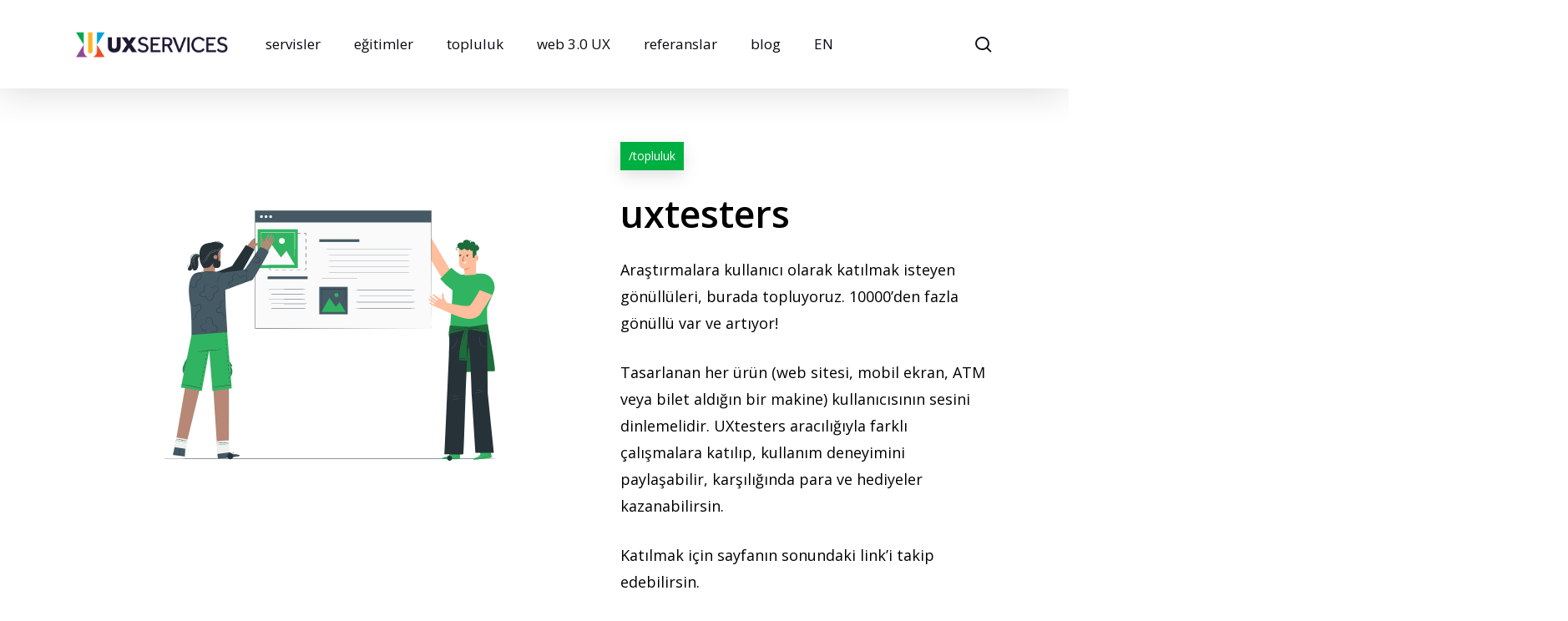

--- FILE ---
content_type: text/html; charset=UTF-8
request_url: https://uxservices.com/topluluk/uxtesters/
body_size: 16481
content:
<!doctype html>
<html lang="tr-TR" class="no-js">
<head>
<meta charset="UTF-8">
<meta name="viewport" content="width=device-width, initial-scale=1, maximum-scale=1, user-scalable=0"/><meta name='robots' content='index, follow, max-image-preview:large, max-snippet:-1, max-video-preview:-1'/>
<style>img:is([sizes="auto" i], [sizes^="auto," i]){contain-intrinsic-size:3000px 1500px}</style>
<title>UXtesters - UXservices</title>
<link rel="canonical" href="https://uxservices.com/topluluk/uxtesters/"/>
<meta property="og:locale" content="tr_TR"/>
<meta property="og:type" content="article"/>
<meta property="og:title" content="UXtesters - UXservices"/>
<meta property="og:url" content="https://uxservices.com/topluluk/uxtesters/"/>
<meta property="og:site_name" content="UXservices"/>
<meta property="article:modified_time" content="2021-05-07T09:15:38+00:00"/>
<meta name="twitter:card" content="summary_large_image"/>
<meta name="twitter:label1" content="Tahmini okuma süresi"/>
<meta name="twitter:data1" content="5 dakika"/>
<script type="application/ld+json" class="yoast-schema-graph">{"@context":"https://schema.org","@graph":[{"@type":"WebPage","@id":"https://uxservices.com/topluluk/uxtesters/","url":"https://uxservices.com/topluluk/uxtesters/","name":"UXtesters - UXservices","isPartOf":{"@id":"https://uxservices.com/#website"},"datePublished":"2020-07-21T15:15:55+00:00","dateModified":"2021-05-07T09:15:38+00:00","breadcrumb":{"@id":"https://uxservices.com/topluluk/uxtesters/#breadcrumb"},"inLanguage":"tr","potentialAction":[{"@type":"ReadAction","target":["https://uxservices.com/topluluk/uxtesters/"]}]},{"@type":"BreadcrumbList","@id":"https://uxservices.com/topluluk/uxtesters/#breadcrumb","itemListElement":[{"@type":"ListItem","position":1,"name":"Anasayfa","item":"https://uxservices.com/"},{"@type":"ListItem","position":2,"name":"Topluluk","item":"https://uxservices.com/topluluk/"},{"@type":"ListItem","position":3,"name":"UXtesters"}]},{"@type":"WebSite","@id":"https://uxservices.com/#website","url":"https://uxservices.com/","name":"UXservices","description":"UXservices Web Sayfası","potentialAction":[{"@type":"SearchAction","target":{"@type":"EntryPoint","urlTemplate":"https://uxservices.com/?s={search_term_string}"},"query-input":{"@type":"PropertyValueSpecification","valueRequired":true,"valueName":"search_term_string"}}],"inLanguage":"tr"}]}</script>
<link rel='dns-prefetch' href='//fonts.googleapis.com'/>
<link rel="alternate" type="application/rss+xml" title="UXservices &raquo; akışı" href="https://uxservices.com/feed/"/>
<link rel="alternate" type="application/rss+xml" title="UXservices &raquo; yorum akışı" href="https://uxservices.com/comments/feed/"/>
<link rel="stylesheet" type="text/css" href="//uxservices.com/wp-content/cache/wpfc-minified/esfpu523/6h81t.css" media="all"/>
<style id='global-styles-inline-css'>:root{--wp--preset--aspect-ratio--square:1;--wp--preset--aspect-ratio--4-3:4/3;--wp--preset--aspect-ratio--3-4:3/4;--wp--preset--aspect-ratio--3-2:3/2;--wp--preset--aspect-ratio--2-3:2/3;--wp--preset--aspect-ratio--16-9:16/9;--wp--preset--aspect-ratio--9-16:9/16;--wp--preset--color--black:#000000;--wp--preset--color--cyan-bluish-gray:#abb8c3;--wp--preset--color--white:#ffffff;--wp--preset--color--pale-pink:#f78da7;--wp--preset--color--vivid-red:#cf2e2e;--wp--preset--color--luminous-vivid-orange:#ff6900;--wp--preset--color--luminous-vivid-amber:#fcb900;--wp--preset--color--light-green-cyan:#7bdcb5;--wp--preset--color--vivid-green-cyan:#00d084;--wp--preset--color--pale-cyan-blue:#8ed1fc;--wp--preset--color--vivid-cyan-blue:#0693e3;--wp--preset--color--vivid-purple:#9b51e0;--wp--preset--gradient--vivid-cyan-blue-to-vivid-purple:linear-gradient(135deg,rgba(6,147,227,1) 0%,rgb(155,81,224) 100%);--wp--preset--gradient--light-green-cyan-to-vivid-green-cyan:linear-gradient(135deg,rgb(122,220,180) 0%,rgb(0,208,130) 100%);--wp--preset--gradient--luminous-vivid-amber-to-luminous-vivid-orange:linear-gradient(135deg,rgba(252,185,0,1) 0%,rgba(255,105,0,1) 100%);--wp--preset--gradient--luminous-vivid-orange-to-vivid-red:linear-gradient(135deg,rgba(255,105,0,1) 0%,rgb(207,46,46) 100%);--wp--preset--gradient--very-light-gray-to-cyan-bluish-gray:linear-gradient(135deg,rgb(238,238,238) 0%,rgb(169,184,195) 100%);--wp--preset--gradient--cool-to-warm-spectrum:linear-gradient(135deg,rgb(74,234,220) 0%,rgb(151,120,209) 20%,rgb(207,42,186) 40%,rgb(238,44,130) 60%,rgb(251,105,98) 80%,rgb(254,248,76) 100%);--wp--preset--gradient--blush-light-purple:linear-gradient(135deg,rgb(255,206,236) 0%,rgb(152,150,240) 100%);--wp--preset--gradient--blush-bordeaux:linear-gradient(135deg,rgb(254,205,165) 0%,rgb(254,45,45) 50%,rgb(107,0,62) 100%);--wp--preset--gradient--luminous-dusk:linear-gradient(135deg,rgb(255,203,112) 0%,rgb(199,81,192) 50%,rgb(65,88,208) 100%);--wp--preset--gradient--pale-ocean:linear-gradient(135deg,rgb(255,245,203) 0%,rgb(182,227,212) 50%,rgb(51,167,181) 100%);--wp--preset--gradient--electric-grass:linear-gradient(135deg,rgb(202,248,128) 0%,rgb(113,206,126) 100%);--wp--preset--gradient--midnight:linear-gradient(135deg,rgb(2,3,129) 0%,rgb(40,116,252) 100%);--wp--preset--font-size--small:13px;--wp--preset--font-size--medium:20px;--wp--preset--font-size--large:36px;--wp--preset--font-size--x-large:42px;--wp--preset--spacing--20:0.44rem;--wp--preset--spacing--30:0.67rem;--wp--preset--spacing--40:1rem;--wp--preset--spacing--50:1.5rem;--wp--preset--spacing--60:2.25rem;--wp--preset--spacing--70:3.38rem;--wp--preset--spacing--80:5.06rem;--wp--preset--shadow--natural:6px 6px 9px rgba(0, 0, 0, 0.2);--wp--preset--shadow--deep:12px 12px 50px rgba(0, 0, 0, 0.4);--wp--preset--shadow--sharp:6px 6px 0px rgba(0, 0, 0, 0.2);--wp--preset--shadow--outlined:6px 6px 0px -3px rgba(255, 255, 255, 1), 6px 6px rgba(0, 0, 0, 1);--wp--preset--shadow--crisp:6px 6px 0px rgba(0, 0, 0, 1);}:root{--wp--style--global--content-size:1300px;--wp--style--global--wide-size:1300px;}:where(body){margin:0;}.wp-site-blocks > .alignleft{float:left;margin-right:2em;}.wp-site-blocks > .alignright{float:right;margin-left:2em;}.wp-site-blocks > .aligncenter{justify-content:center;margin-left:auto;margin-right:auto;}:where(.is-layout-flex){gap:0.5em;}:where(.is-layout-grid){gap:0.5em;}.is-layout-flow > .alignleft{float:left;margin-inline-start:0;margin-inline-end:2em;}.is-layout-flow > .alignright{float:right;margin-inline-start:2em;margin-inline-end:0;}.is-layout-flow > .aligncenter{margin-left:auto !important;margin-right:auto !important;}.is-layout-constrained > .alignleft{float:left;margin-inline-start:0;margin-inline-end:2em;}.is-layout-constrained > .alignright{float:right;margin-inline-start:2em;margin-inline-end:0;}.is-layout-constrained > .aligncenter{margin-left:auto !important;margin-right:auto !important;}.is-layout-constrained > :where(:not(.alignleft):not(.alignright):not(.alignfull)){max-width:var(--wp--style--global--content-size);margin-left:auto !important;margin-right:auto !important;}.is-layout-constrained > .alignwide{max-width:var(--wp--style--global--wide-size);}body .is-layout-flex{display:flex;}.is-layout-flex{flex-wrap:wrap;align-items:center;}.is-layout-flex > :is(*, div){margin:0;}body .is-layout-grid{display:grid;}.is-layout-grid > :is(*, div){margin:0;}body{padding-top:0px;padding-right:0px;padding-bottom:0px;padding-left:0px;}:root :where(.wp-element-button, .wp-block-button__link){background-color:#32373c;border-width:0;color:#fff;font-family:inherit;font-size:inherit;line-height:inherit;padding:calc(0.667em + 2px) calc(1.333em + 2px);text-decoration:none;}.has-black-color{color:var(--wp--preset--color--black) !important;}.has-cyan-bluish-gray-color{color:var(--wp--preset--color--cyan-bluish-gray) !important;}.has-white-color{color:var(--wp--preset--color--white) !important;}.has-pale-pink-color{color:var(--wp--preset--color--pale-pink) !important;}.has-vivid-red-color{color:var(--wp--preset--color--vivid-red) !important;}.has-luminous-vivid-orange-color{color:var(--wp--preset--color--luminous-vivid-orange) !important;}.has-luminous-vivid-amber-color{color:var(--wp--preset--color--luminous-vivid-amber) !important;}.has-light-green-cyan-color{color:var(--wp--preset--color--light-green-cyan) !important;}.has-vivid-green-cyan-color{color:var(--wp--preset--color--vivid-green-cyan) !important;}.has-pale-cyan-blue-color{color:var(--wp--preset--color--pale-cyan-blue) !important;}.has-vivid-cyan-blue-color{color:var(--wp--preset--color--vivid-cyan-blue) !important;}.has-vivid-purple-color{color:var(--wp--preset--color--vivid-purple) !important;}.has-black-background-color{background-color:var(--wp--preset--color--black) !important;}.has-cyan-bluish-gray-background-color{background-color:var(--wp--preset--color--cyan-bluish-gray) !important;}.has-white-background-color{background-color:var(--wp--preset--color--white) !important;}.has-pale-pink-background-color{background-color:var(--wp--preset--color--pale-pink) !important;}.has-vivid-red-background-color{background-color:var(--wp--preset--color--vivid-red) !important;}.has-luminous-vivid-orange-background-color{background-color:var(--wp--preset--color--luminous-vivid-orange) !important;}.has-luminous-vivid-amber-background-color{background-color:var(--wp--preset--color--luminous-vivid-amber) !important;}.has-light-green-cyan-background-color{background-color:var(--wp--preset--color--light-green-cyan) !important;}.has-vivid-green-cyan-background-color{background-color:var(--wp--preset--color--vivid-green-cyan) !important;}.has-pale-cyan-blue-background-color{background-color:var(--wp--preset--color--pale-cyan-blue) !important;}.has-vivid-cyan-blue-background-color{background-color:var(--wp--preset--color--vivid-cyan-blue) !important;}.has-vivid-purple-background-color{background-color:var(--wp--preset--color--vivid-purple) !important;}.has-black-border-color{border-color:var(--wp--preset--color--black) !important;}.has-cyan-bluish-gray-border-color{border-color:var(--wp--preset--color--cyan-bluish-gray) !important;}.has-white-border-color{border-color:var(--wp--preset--color--white) !important;}.has-pale-pink-border-color{border-color:var(--wp--preset--color--pale-pink) !important;}.has-vivid-red-border-color{border-color:var(--wp--preset--color--vivid-red) !important;}.has-luminous-vivid-orange-border-color{border-color:var(--wp--preset--color--luminous-vivid-orange) !important;}.has-luminous-vivid-amber-border-color{border-color:var(--wp--preset--color--luminous-vivid-amber) !important;}.has-light-green-cyan-border-color{border-color:var(--wp--preset--color--light-green-cyan) !important;}.has-vivid-green-cyan-border-color{border-color:var(--wp--preset--color--vivid-green-cyan) !important;}.has-pale-cyan-blue-border-color{border-color:var(--wp--preset--color--pale-cyan-blue) !important;}.has-vivid-cyan-blue-border-color{border-color:var(--wp--preset--color--vivid-cyan-blue) !important;}.has-vivid-purple-border-color{border-color:var(--wp--preset--color--vivid-purple) !important;}.has-vivid-cyan-blue-to-vivid-purple-gradient-background{background:var(--wp--preset--gradient--vivid-cyan-blue-to-vivid-purple) !important;}.has-light-green-cyan-to-vivid-green-cyan-gradient-background{background:var(--wp--preset--gradient--light-green-cyan-to-vivid-green-cyan) !important;}.has-luminous-vivid-amber-to-luminous-vivid-orange-gradient-background{background:var(--wp--preset--gradient--luminous-vivid-amber-to-luminous-vivid-orange) !important;}.has-luminous-vivid-orange-to-vivid-red-gradient-background{background:var(--wp--preset--gradient--luminous-vivid-orange-to-vivid-red) !important;}.has-very-light-gray-to-cyan-bluish-gray-gradient-background{background:var(--wp--preset--gradient--very-light-gray-to-cyan-bluish-gray) !important;}.has-cool-to-warm-spectrum-gradient-background{background:var(--wp--preset--gradient--cool-to-warm-spectrum) !important;}.has-blush-light-purple-gradient-background{background:var(--wp--preset--gradient--blush-light-purple) !important;}.has-blush-bordeaux-gradient-background{background:var(--wp--preset--gradient--blush-bordeaux) !important;}.has-luminous-dusk-gradient-background{background:var(--wp--preset--gradient--luminous-dusk) !important;}.has-pale-ocean-gradient-background{background:var(--wp--preset--gradient--pale-ocean) !important;}.has-electric-grass-gradient-background{background:var(--wp--preset--gradient--electric-grass) !important;}.has-midnight-gradient-background{background:var(--wp--preset--gradient--midnight) !important;}.has-small-font-size{font-size:var(--wp--preset--font-size--small) !important;}.has-medium-font-size{font-size:var(--wp--preset--font-size--medium) !important;}.has-large-font-size{font-size:var(--wp--preset--font-size--large) !important;}.has-x-large-font-size{font-size:var(--wp--preset--font-size--x-large) !important;}:where(.wp-block-post-template.is-layout-flex){gap:1.25em;}:where(.wp-block-post-template.is-layout-grid){gap:1.25em;}:where(.wp-block-columns.is-layout-flex){gap:2em;}:where(.wp-block-columns.is-layout-grid){gap:2em;}:root :where(.wp-block-pullquote){font-size:1.5em;line-height:1.6;}</style>
<link rel="stylesheet" type="text/css" href="//uxservices.com/wp-content/cache/wpfc-minified/6zv1uq41/6heis.css" media="all"/>
<style id='main-styles-inline-css'>html body[data-header-resize="1"] .container-wrap, 
html body[data-header-format="left-header"][data-header-resize="0"] .container-wrap, 
html body[data-header-resize="0"] .container-wrap, 
body[data-header-format="left-header"][data-header-resize="0"] .container-wrap{padding-top:0;}
.main-content > .row > #breadcrumbs.yoast{padding:20px 0;}</style>
<link rel="stylesheet" type="text/css" href="//uxservices.com/wp-content/cache/wpfc-minified/2mcnylee/7nsqk.css" media="all"/>
<style id='dynamic-css-inline-css'>@media only screen and (min-width:1000px){body #ajax-content-wrap.no-scroll{min-height:calc(100vh - 106px);height:calc(100vh - 106px)!important;}}@media only screen and (min-width:1000px){#page-header-wrap.fullscreen-header,#page-header-wrap.fullscreen-header #page-header-bg,html:not(.nectar-box-roll-loaded) .nectar-box-roll > #page-header-bg.fullscreen-header,.nectar_fullscreen_zoom_recent_projects,#nectar_fullscreen_rows:not(.afterLoaded) > div{height:calc(100vh - 105px);}.wpb_row.vc_row-o-full-height.top-level,.wpb_row.vc_row-o-full-height.top-level > .col.span_12{min-height:calc(100vh - 105px);}html:not(.nectar-box-roll-loaded) .nectar-box-roll > #page-header-bg.fullscreen-header{top:106px;}.nectar-slider-wrap[data-fullscreen="true"]:not(.loaded),.nectar-slider-wrap[data-fullscreen="true"]:not(.loaded) .swiper-container{height:calc(100vh - 104px)!important;}.admin-bar .nectar-slider-wrap[data-fullscreen="true"]:not(.loaded),.admin-bar .nectar-slider-wrap[data-fullscreen="true"]:not(.loaded) .swiper-container{height:calc(100vh - 104px - 32px)!important;}}.admin-bar[class*="page-template-template-no-header"] .wpb_row.vc_row-o-full-height.top-level,.admin-bar[class*="page-template-template-no-header"] .wpb_row.vc_row-o-full-height.top-level > .col.span_12{min-height:calc(100vh - 32px);}body[class*="page-template-template-no-header"] .wpb_row.vc_row-o-full-height.top-level,body[class*="page-template-template-no-header"] .wpb_row.vc_row-o-full-height.top-level > .col.span_12{min-height:100vh;}@media only screen and (max-width:999px){.using-mobile-browser #nectar_fullscreen_rows:not(.afterLoaded):not([data-mobile-disable="on"]) > div{height:calc(100vh - 100px);}.using-mobile-browser .wpb_row.vc_row-o-full-height.top-level,.using-mobile-browser .wpb_row.vc_row-o-full-height.top-level > .col.span_12,[data-permanent-transparent="1"].using-mobile-browser .wpb_row.vc_row-o-full-height.top-level,[data-permanent-transparent="1"].using-mobile-browser .wpb_row.vc_row-o-full-height.top-level > .col.span_12{min-height:calc(100vh - 100px);}html:not(.nectar-box-roll-loaded) .nectar-box-roll > #page-header-bg.fullscreen-header,.nectar_fullscreen_zoom_recent_projects,.nectar-slider-wrap[data-fullscreen="true"]:not(.loaded),.nectar-slider-wrap[data-fullscreen="true"]:not(.loaded) .swiper-container,#nectar_fullscreen_rows:not(.afterLoaded):not([data-mobile-disable="on"]) > div{height:calc(100vh - 47px);}.wpb_row.vc_row-o-full-height.top-level,.wpb_row.vc_row-o-full-height.top-level > .col.span_12{min-height:calc(100vh - 47px);}body[data-transparent-header="false"] #ajax-content-wrap.no-scroll{min-height:calc(100vh - 47px);height:calc(100vh - 47px);}}#nectar_fullscreen_rows{background-color:transparent;}body .container-wrap .wpb_row[data-column-margin="20px"]:not(.full-width-section):not(.full-width-content){margin-bottom:20px;}.nectar_icon_wrap i{vertical-align:middle;top:0;}.nectar_icon_wrap i[class*="nectar-brands"]{display:inline-block;}.wpb_wrapper > .nectar_icon_wrap{margin-bottom:0;}.nectar_icon_wrap i{transition:color .25s ease;}.nectar_icon_wrap path{transition:fill .25s ease;}.nectar-split-heading[data-animation-type="line-reveal-by-space"][data-align="left"]{display:flex;justify-content:flex-start;}.nectar-split-heading[data-animation-type="line-reveal-by-space"][data-align="center"]{display:flex;justify-content:center;}.nectar-split-heading[data-animation-type="line-reveal-by-space"][data-align="right"]{display:flex;justify-content:flex-end;}@media only screen and (max-width:999px){.nectar-split-heading[data-animation-type="line-reveal-by-space"][data-m-align="left"]{display:flex;justify-content:flex-start;}.nectar-split-heading[data-animation-type="line-reveal-by-space"][data-m-align="center"]{display:flex;justify-content:center;}.nectar-split-heading[data-animation-type="line-reveal-by-space"][data-m-align="right"]{display:flex;justify-content:flex-end;}}.centered-text .nectar-split-heading[data-animation-type="line-reveal-by-space"] h1,.centered-text .nectar-split-heading[data-animation-type="line-reveal-by-space"] h2,.centered-text .nectar-split-heading[data-animation-type="line-reveal-by-space"] h3,.centered-text .nectar-split-heading[data-animation-type="line-reveal-by-space"] h4{margin:0 auto;}.nectar-split-heading[data-animation-type="line-reveal-by-space"]:not(.markup-generated){opacity:0;}.nectar-split-heading[data-animation-type="line-reveal-by-space"]:not(.markup-generated).animated-in{opacity:1;}@media only screen and (max-width:999px){.nectar-split-heading[data-m-rm-animation="true"]{opacity:1!important;}}.nectar-split-heading[data-animation-type="line-reveal-by-space"] > * > span{position:relative;display:inline-block;overflow:hidden;}.nectar-split-heading[data-animation-type="line-reveal-by-space"] span{vertical-align:bottom;}.nectar-split-heading[data-animation-type="line-reveal-by-space"] span{line-height:1.2;}@media only screen and (min-width:1000px){.nectar-split-heading[data-animation-type="line-reveal-by-space"]:not(.markup-generated) > *{line-height:1.2;}}@media only screen and (max-width:999px){.nectar-split-heading[data-animation-type="line-reveal-by-space"]:not([data-m-rm-animation="true"]):not(.markup-generated) > *{line-height:1.2;}}.nectar-split-heading[data-animation-type="line-reveal-by-space"][data-stagger="true"]:not([data-text-effect*="letter-reveal"]) span .inner{transition:transform 1.2s cubic-bezier(0.25,1,0.5,1),opacity 1.2s cubic-bezier(0.25,1,0.5,1);}.nectar-split-heading[data-animation-type="line-reveal-by-space"] span .inner{position:relative;display:inline-block;-webkit-transform:translateY(1.3em);transform:translateY(1.3em);}.nectar-split-heading[data-animation-type="line-reveal-by-space"] span .inner.animated{-webkit-transform:none;transform:none;opacity:1;}.nectar-split-heading .heading-line{display:block;overflow:hidden;position:relative}.nectar-split-heading .heading-line >div{display:block;transform:translateY(200%);-webkit-transform:translateY(200%)}.nectar-split-heading h1{margin-bottom:0}@media only screen and (max-width :999px){.img-with-aniamtion-wrap[data-max-width="175%"] .inner{max-width:100%;}.img-with-animation[data-max-width="175%"]{max-width:100%;margin-left:0;}}.img-with-aniamtion-wrap[data-max-width="175%"]:not(.right) img{backface-visibility:hidden;}.img-with-aniamtion-wrap[data-max-width="175%"] .inner{width:175%;display:block;}.img-with-aniamtion-wrap[data-max-width="175%"] img{max-width:100%;width:auto;}.img-with-aniamtion-wrap[data-max-width="175%"][data-shadow*="depth"] img{max-width:none;width:100%;}@media only screen and (max-width :999px){body .img-with-aniamtion-wrap[data-max-width-mobile="150%"] .inner{width:150%;}}.nectar_icon_wrap[data-padding="10px"] .nectar_icon{padding:10px;}.nectar_icon_wrap[data-style*="default"][data-color*="extra-color-gradient"] .nectar_icon i{border-radius:0!important;text-align:center;}.nectar_icon_wrap[data-style*="default"][data-color*="extra-color-gradient"] .nectar_icon i:before{vertical-align:top;}.nectar_icon_wrap[data-style*="default"][data-color*="extra-color-gradient"] .nectar_icon i[class*="fa-"],.nectar_icon_wrap[data-style*="default"][data-color*="extra-color-gradient"] .nectar_icon i[class^="icon-"]{vertical-align:baseline;}.nectar-pulsate i{display:block;border-radius:200px;background-color:currentColor;position:relative;}.nectar-pulsate i:after{display:block;position:absolute;top:50%;left:50%;content:"";width:100%;height:100%;margin:-50% auto auto -50%;-webkit-transform-origin:50% 50%;transform-origin:50% 50%;border-radius:50%;background-color:currentColor;opacity:1;z-index:11;pointer-events:none;animation:nectar_pulsate 2s cubic-bezier(.2,1,.2,1) infinite;}@keyframes nectar_pulsate{0%{opacity:0.6;transform:scale(1);}100%{opacity:0;transform:scale(3);}}#ajax-content-wrap .col[data-padding-pos="left-right"] > .vc_column-inner,#ajax-content-wrap .col[data-padding-pos="left-right"] > .n-sticky > .vc_column-inner{padding-top:0;padding-bottom:0}body .container-wrap .vc_row-fluid[data-column-margin="20px"] > .span_12,html body .vc_row-fluid[data-column-margin="20px"] > .span_12,body .container-wrap .vc_row-fluid[data-column-margin="20px"] .full-page-inner > .container > .span_12,body .container-wrap .vc_row-fluid[data-column-margin="20px"] .full-page-inner > .span_12{margin-left:-10px;margin-right:-10px;}body .container-wrap .vc_row-fluid[data-column-margin="20px"] .wpb_column:not(.child_column),body .container-wrap .inner_row[data-column-margin="20px"] .child_column,html body .vc_row-fluid[data-column-margin="20px"] .wpb_column:not(.child_column),html body .inner_row[data-column-margin="20px"] .child_column{padding-left:10px;padding-right:10px;}.container-wrap .vc_row-fluid[data-column-margin="20px"].full-width-content > .span_12,html body .vc_row-fluid[data-column-margin="20px"].full-width-content > .span_12,.container-wrap .vc_row-fluid[data-column-margin="20px"].full-width-content .full-page-inner > .span_12{margin-left:0;margin-right:0;padding-left:10px;padding-right:10px;}.single-portfolio #full_width_portfolio .vc_row-fluid[data-column-margin="20px"].full-width-content > .span_12{padding-right:10px;}@media only screen and (max-width:999px) and (min-width:691px){.vc_row-fluid[data-column-margin="20px"] > .span_12 > .one-fourths:not([class*="vc_col-xs-"]),.vc_row-fluid .vc_row-fluid.inner_row[data-column-margin="20px"] > .span_12 > .one-fourths:not([class*="vc_col-xs-"]){margin-bottom:20px;}}@media only screen and (max-width:999px){.vc_row-fluid[data-column-margin="20px"] .wpb_column:not([class*="vc_col-xs-"]):not(.child_column):not(:last-child),.inner_row[data-column-margin="20px"] .child_column:not([class*="vc_col-xs-"]):not(:last-child){margin-bottom:20px;}}@media only screen and (min-width:1000px){.full-width-content .column_container:not(.vc_col-sm-12) .col.padding-4-percent > .vc_column-inner{padding:calc(100vw * 0.02);}}.col.padding-4-percent > .vc_column-inner,.col.padding-4-percent > .n-sticky > .vc_column-inner{padding:calc(600px * 0.06);}@media only screen and (max-width:690px){.col.padding-4-percent > .vc_column-inner,.col.padding-4-percent > .n-sticky > .vc_column-inner{padding:calc(100vw * 0.06);}}@media only screen and (min-width:1000px){.col.padding-4-percent > .vc_column-inner,.col.padding-4-percent > .n-sticky > .vc_column-inner{padding:calc((100vw - 180px) * 0.04);}.column_container:not(.vc_col-sm-12) .col.padding-4-percent > .vc_column-inner{padding:calc((100vw - 180px) * 0.02);}}@media only screen and (min-width:1425px){.col.padding-4-percent > .vc_column-inner{padding:calc(1245px * 0.04);}.column_container:not(.vc_col-sm-12) .col.padding-4-percent > .vc_column-inner{padding:calc(1245px * 0.02);}}.full-width-content .col.padding-4-percent > .vc_column-inner{padding:calc(100vw * 0.04);}@media only screen and (max-width:999px){.full-width-content .col.padding-4-percent > .vc_column-inner{padding:calc(100vw * 0.06);}}body[data-aie] .col[data-padding-pos="top"] > .vc_column-inner,#ajax-content-wrap .col[data-padding-pos="top"] > .vc_column-inner,#ajax-content-wrap .col[data-padding-pos="top"] > .n-sticky > .vc_column-inner{padding-right:0;padding-bottom:0;padding-left:0}#ajax-content-wrap .col[data-padding-pos="top-bottom"]> .vc_column-inner,#ajax-content-wrap .col[data-padding-pos="top-bottom"] > .n-sticky > .vc_column-inner{padding-left:0;padding-right:0}@media only screen and (min-width:1000px){.full-width-content .column_container:not(.vc_col-sm-12) .col.padding-2-percent > .vc_column-inner{padding:calc(100vw * 0.01);}}.col.padding-2-percent > .vc_column-inner,.col.padding-2-percent > .n-sticky > .vc_column-inner{padding:calc(600px * 0.03);}@media only screen and (max-width:690px){.col.padding-2-percent > .vc_column-inner,.col.padding-2-percent > .n-sticky > .vc_column-inner{padding:calc(100vw * 0.03);}}@media only screen and (min-width:1000px){.col.padding-2-percent > .vc_column-inner,.col.padding-2-percent > .n-sticky > .vc_column-inner{padding:calc((100vw - 180px) * 0.02);}.column_container:not(.vc_col-sm-12) .col.padding-2-percent > .vc_column-inner{padding:calc((100vw - 180px) * 0.01);}}@media only screen and (min-width:1425px){.col.padding-2-percent > .vc_column-inner{padding:calc(1245px * 0.02);}.column_container:not(.vc_col-sm-12) .col.padding-2-percent > .vc_column-inner{padding:calc(1245px * 0.01);}}.full-width-content .col.padding-2-percent > .vc_column-inner{padding:calc(100vw * 0.02);}@media only screen and (max-width:999px){.full-width-content .col.padding-2-percent > .vc_column-inner{padding:calc(100vw * 0.03);}}@media only screen and (min-width:1000px){.full-width-content .column_container:not(.vc_col-sm-12) .col.padding-5-percent > .vc_column-inner{padding:calc(100vw * 0.025);}}.col.padding-5-percent > .vc_column-inner,.col.padding-5-percent > .n-sticky > .vc_column-inner{padding:calc(600px * 0.06);}@media only screen and (max-width:690px){.col.padding-5-percent > .vc_column-inner,.col.padding-5-percent > .n-sticky > .vc_column-inner{padding:calc(100vw * 0.06);}}@media only screen and (min-width:1000px){.col.padding-5-percent > .vc_column-inner,.col.padding-5-percent > .n-sticky > .vc_column-inner{padding:calc((100vw - 180px) * 0.05);}.column_container:not(.vc_col-sm-12) .col.padding-5-percent > .vc_column-inner{padding:calc((100vw - 180px) * 0.025);}}@media only screen and (min-width:1425px){.col.padding-5-percent > .vc_column-inner{padding:calc(1245px * 0.05);}.column_container:not(.vc_col-sm-12) .col.padding-5-percent > .vc_column-inner{padding:calc(1245px * 0.025);}}.full-width-content .col.padding-5-percent > .vc_column-inner{padding:calc(100vw * 0.05);}@media only screen and (max-width:999px){.full-width-content .col.padding-5-percent > .vc_column-inner{padding:calc(100vw * 0.06);}}.row .nectar-icon-list .nectar-icon-list-item[class*="font_size"] h4{line-height:1.3;}@media only screen and (max-width:999px){body .vc_row-fluid:not(.full-width-content) > .span_12 .vc_col-sm-2:not(:last-child):not([class*="vc_col-xs-"]){margin-bottom:25px;}}@media only screen and (min-width :691px) and (max-width :999px){body .vc_col-sm-2{width:31.2%;margin-left:3.1%;}body .full-width-content .vc_col-sm-2{width:33.3%;margin-left:0;}.vc_row-fluid .vc_col-sm-2[class*="vc_col-sm-"]:first-child:not([class*="offset"]),.vc_row-fluid .vc_col-sm-2[class*="vc_col-sm-"]:nth-child(3n+4):not([class*="offset"]){margin-left:0;}}@media only screen and (max-width :690px){body .vc_row-fluid .vc_col-sm-2:not([class*="vc_col-xs"]),body .vc_row-fluid.full-width-content .vc_col-sm-2:not([class*="vc_col-xs"]){width:50%;}.vc_row-fluid .vc_col-sm-2[class*="vc_col-sm-"]:first-child:not([class*="offset"]),.vc_row-fluid .vc_col-sm-2[class*="vc_col-sm-"]:nth-child(2n+3):not([class*="offset"]){margin-left:0;}}.screen-reader-text,.nectar-skip-to-content:not(:focus){border:0;clip:rect(1px,1px,1px,1px);clip-path:inset(50%);height:1px;margin:-1px;overflow:hidden;padding:0;position:absolute!important;width:1px;word-wrap:normal!important;}.row .col img:not([srcset]){width:auto;}.row .col img.img-with-animation.nectar-lazy:not([srcset]){width:100%;}</style>
<link rel="https://api.w.org/" href="https://uxservices.com/wp-json/"/><link rel="alternate" title="JSON" type="application/json" href="https://uxservices.com/wp-json/wp/v2/pages/7012"/><link rel="EditURI" type="application/rsd+xml" title="RSD" href="https://uxservices.com/xmlrpc.php?rsd"/>
<meta name="generator" content="WordPress 6.8.3"/>
<link rel='shortlink' href='https://uxservices.com/?p=7012'/>
<link rel="alternate" title="oEmbed (JSON)" type="application/json+oembed" href="https://uxservices.com/wp-json/oembed/1.0/embed?url=https%3A%2F%2Fuxservices.com%2Ftopluluk%2Fuxtesters%2F&#038;lang=tr"/>
<link rel="alternate" title="oEmbed (XML)" type="text/xml+oembed" href="https://uxservices.com/wp-json/oembed/1.0/embed?url=https%3A%2F%2Fuxservices.com%2Ftopluluk%2Fuxtesters%2F&#038;format=xml&#038;lang=tr"/>
<script async src="https://www.googletagmanager.com/gtag/js?id=UA-40068340-1"></script>
<script>window.dataLayer=window.dataLayer||[];
function gtag(){dataLayer.push(arguments);}
gtag('js', new Date());
gtag('config', 'UA-40068340-1');</script><style>.recentcomments a{display:inline !important;padding:0 !important;margin:0 !important;}</style><meta name="generator" content="Powered by WPBakery Page Builder - drag and drop page builder for WordPress."/>
<link rel="icon" href="https://uxservices.com/wp-content/uploads/2021/05/cropped-uxservices-icon-32x32.png" sizes="32x32"/>
<link rel="icon" href="https://uxservices.com/wp-content/uploads/2021/05/cropped-uxservices-icon-192x192.png" sizes="192x192"/>
<link rel="apple-touch-icon" href="https://uxservices.com/wp-content/uploads/2021/05/cropped-uxservices-icon-180x180.png"/>
<meta name="msapplication-TileImage" content="https://uxservices.com/wp-content/uploads/2021/05/cropped-uxservices-icon-270x270.png"/>
<style data-type="vc_shortcodes-default-css">.vc_do_custom_heading{margin-bottom:0.625rem;margin-top:0;}.vc_do_custom_heading{margin-bottom:0.625rem;margin-top:0;}</style><style data-type="vc_shortcodes-custom-css">.vc_custom_1595513924059{margin-bottom:30px !important;}.vc_custom_1595347129239{margin-top:10px !important;margin-bottom:10px !important;}</style><noscript><style>.wpb_animate_when_almost_visible{opacity:1;}</style></noscript>
<script data-wpfc-render="false">var Wpfcll={s:[],osl:0,scroll:false,i:function(){Wpfcll.ss();window.addEventListener('load',function(){let observer=new MutationObserver(mutationRecords=>{Wpfcll.osl=Wpfcll.s.length;Wpfcll.ss();if(Wpfcll.s.length > Wpfcll.osl){Wpfcll.ls(false);}});observer.observe(document.getElementsByTagName("html")[0],{childList:true,attributes:true,subtree:true,attributeFilter:["src"],attributeOldValue:false,characterDataOldValue:false});Wpfcll.ls(true);});window.addEventListener('scroll',function(){Wpfcll.scroll=true;Wpfcll.ls(false);});window.addEventListener('resize',function(){Wpfcll.scroll=true;Wpfcll.ls(false);});window.addEventListener('click',function(){Wpfcll.scroll=true;Wpfcll.ls(false);});},c:function(e,pageload){var w=document.documentElement.clientHeight || body.clientHeight;var n=0;if(pageload){n=0;}else{n=(w > 800) ? 800:200;n=Wpfcll.scroll ? 800:n;}var er=e.getBoundingClientRect();var t=0;var p=e.parentNode ? e.parentNode:false;if(typeof p.getBoundingClientRect=="undefined"){var pr=false;}else{var pr=p.getBoundingClientRect();}if(er.x==0 && er.y==0){for(var i=0;i < 10;i++){if(p){if(pr.x==0 && pr.y==0){if(p.parentNode){p=p.parentNode;}if(typeof p.getBoundingClientRect=="undefined"){pr=false;}else{pr=p.getBoundingClientRect();}}else{t=pr.top;break;}}};}else{t=er.top;}if(w - t+n > 0){return true;}return false;},r:function(e,pageload){var s=this;var oc,ot;try{oc=e.getAttribute("data-wpfc-original-src");ot=e.getAttribute("data-wpfc-original-srcset");originalsizes=e.getAttribute("data-wpfc-original-sizes");if(s.c(e,pageload)){if(oc || ot){if(e.tagName=="DIV" || e.tagName=="A" || e.tagName=="SPAN"){e.style.backgroundImage="url("+oc+")";e.removeAttribute("data-wpfc-original-src");e.removeAttribute("data-wpfc-original-srcset");e.removeAttribute("onload");}else{if(oc){e.setAttribute('src',oc);}if(ot){e.setAttribute('srcset',ot);}if(originalsizes){e.setAttribute('sizes',originalsizes);}if(e.getAttribute("alt") && e.getAttribute("alt")=="blank"){e.removeAttribute("alt");}e.removeAttribute("data-wpfc-original-src");e.removeAttribute("data-wpfc-original-srcset");e.removeAttribute("data-wpfc-original-sizes");e.removeAttribute("onload");if(e.tagName=="IFRAME"){var y="https://www.youtube.com/embed/";if(navigator.userAgent.match(/\sEdge?\/\d/i)){e.setAttribute('src',e.getAttribute("src").replace(/.+\/templates\/youtube\.html\#/,y));}e.onload=function(){if(typeof window.jQuery !="undefined"){if(jQuery.fn.fitVids){jQuery(e).parent().fitVids({customSelector:"iframe[src]"});}}var s=e.getAttribute("src").match(/templates\/youtube\.html\#(.+)/);if(s){try{var i=e.contentDocument || e.contentWindow;if(i.location.href=="about:blank"){e.setAttribute('src',y+s[1]);}}catch(err){e.setAttribute('src',y+s[1]);}}}}}}else{if(e.tagName=="NOSCRIPT"){if(typeof window.jQuery !="undefined"){if(jQuery(e).attr("data-type")=="wpfc"){e.removeAttribute("data-type");jQuery(e).after(jQuery(e).text());}}}}}}catch(error){console.log(error);console.log("==>",e);}},ss:function(){var i=Array.prototype.slice.call(document.getElementsByTagName("img"));var f=Array.prototype.slice.call(document.getElementsByTagName("iframe"));var d=Array.prototype.slice.call(document.getElementsByTagName("div"));var a=Array.prototype.slice.call(document.getElementsByTagName("a"));var s=Array.prototype.slice.call(document.getElementsByTagName("span"));var n=Array.prototype.slice.call(document.getElementsByTagName("noscript"));this.s=i.concat(f).concat(d).concat(a).concat(s).concat(n);},ls:function(pageload){var s=this;[].forEach.call(s.s,function(e,index){s.r(e,pageload);});}};document.addEventListener('DOMContentLoaded',function(){wpfci();});function wpfci(){Wpfcll.i();}</script>
</head><body data-rsssl=1 class="wp-singular page-template-default page page-id-7012 page-child parent-pageid-6861 wp-theme-salient material wpb-js-composer js-comp-ver-7.8.2 vc_responsive" data-footer-reveal="false" data-footer-reveal-shadow="none" data-header-format="menu-left-aligned" data-body-border="off" data-boxed- data-header-breakpoint="1000" data-dropdown-style="minimal" data-cae="easeOutQuart" data-cad="1500" data-megamenu-width="contained" data-aie="none" data-ls="fancybox" data-apte="center_mask_reveal" data-hhun="1" data-fancy-form-rcs="default" data-form-style="default" data-form-submit="regular" data-is="minimal" data-button-style="slightly_rounded_shadow" data-user-account-button="false" data-flex-cols="true" data-col-gap="40px" data-header-inherit-rc="true" data-header-search="true" data-animated-anchors="true" data-ajax-transitions="false" data-full-width-header="false" data-slide-out-widget-area="true" data-slide-out-widget-area-style="fullscreen" data-user-set-ocm="off" data-loading-animation="none" data-bg-header="false" data-responsive="1" data-ext-responsive="true" data-ext-padding="90" data-header-resize="0" data-header-color="custom" data-transparent-header="false" data-cart="false" data-remove-m-parallax="1" data-remove-m-video-bgs="1" data-m-animate="0" data-force-header-trans-color="light" data-smooth-scrolling="0" data-permanent-transparent="false">
<a href="#ajax-content-wrap" class="nectar-skip-to-content">Skip to main content</a><div class="ocm-effect-wrap"><div class="ocm-effect-wrap-inner">	
<div id="header-space" data-header-mobile-fixed='1'></div><div id="header-outer" data-has-menu="true" data-has-buttons="yes" data-header-button_style="default" data-using-pr-menu="false" data-mobile-fixed="1" data-ptnm="false" data-lhe="animated_underline" data-user-set-bg="#ffffff" data-format="menu-left-aligned" data-permanent-transparent="false" data-megamenu-rt="0" data-remove-fixed="0" data-header-resize="0" data-cart="false" data-transparency-option="0" data-box-shadow="large" data-shrink-num="6" data-using-secondary="0" data-using-logo="1" data-logo-height="38" data-m-logo-height="24" data-padding="34" data-full-width="false" data-condense="false">
<div id="search-outer" class="nectar">
<div id="search">
<div class="container">
<div id="search-box">
<div class="inner-wrap">
<div class="col span_12"> <form role="search" action="https://uxservices.com/" method="GET"> <input type="text" name="s" value="" aria-label="Search" placeholder="Search" /> <span>Hit enter to search or ESC to close</span> </form></div></div></div><div id="close"><a href="#" role="button"><span class="screen-reader-text">Close Search</span> <span class="close-wrap"> <span class="close-line close-line1" role="presentation"></span> <span class="close-line close-line2" role="presentation"></span> </span> </a></div></div></div></div><header id="top">
<div class="container">
<div class="row">
<div class="col span_3"> <a id="logo" href="https://uxservices.com" data-supplied-ml-starting-dark="false" data-supplied-ml-starting="false" data-supplied-ml="false"> <img class="stnd skip-lazy default-logo dark-version" width="500" height="104" alt="UXservices" src="https://uxservices.com/wp-content/uploads/2020/04/uxservices-retina.png" srcset="https://uxservices.com/wp-content/uploads/2020/04/uxservices-retina.png 1x, https://uxservices.com/wp-content/uploads/2020/04/uxservices-retina.png 2x"/> </a></div><div class="col span_9 col_last">
<div class="nectar-mobile-only mobile-header"><div class="inner"></div></div><a class="mobile-search" href="#searchbox"><span class="nectar-icon icon-salient-search" aria-hidden="true"></span><span class="screen-reader-text">search</span></a>
<div class="slide-out-widget-area-toggle mobile-icon fullscreen" data-custom-color="false" data-icon-animation="simple-transform">
<div> <a href="#slide-out-widget-area" role="button" aria-label="Navigation Menu" aria-expanded="false" class="closed"> <span class="screen-reader-text">Menu</span><span aria-hidden="true"> <i class="lines-button x2"> <i class="lines"></i> </i> </span> </a></div></div><nav aria-label="Main Menu">
<ul class="sf-menu">
<li id="menu-item-369" class="menu-item menu-item-type-custom menu-item-object-custom nectar-regular-menu-item menu-item-369"><a href="/servisler"><span class="menu-title-text">servisler</span></a></li>
<li id="menu-item-370" class="menu-item menu-item-type-custom menu-item-object-custom nectar-regular-menu-item menu-item-370"><a href="/egitimler"><span class="menu-title-text">eğitimler</span></a></li>
<li id="menu-item-6112" class="menu-item menu-item-type-custom menu-item-object-custom nectar-regular-menu-item menu-item-6112"><a href="/topluluk"><span class="menu-title-text">topluluk</span></a></li>
<li id="menu-item-12458" class="menu-item menu-item-type-post_type menu-item-object-page nectar-regular-menu-item menu-item-12458"><a href="https://uxservices.com/web3-ux/"><span class="menu-title-text">web 3.0 UX</span></a></li>
<li id="menu-item-13365" class="menu-item menu-item-type-custom menu-item-object-custom nectar-regular-menu-item menu-item-13365"><a href="https://uxservices.com/referans/"><span class="menu-title-text">referanslar</span></a></li>
<li id="menu-item-12840" class="menu-item menu-item-type-custom menu-item-object-custom nectar-regular-menu-item menu-item-12840"><a href="https://uxservices.com/blog"><span class="menu-title-text">blog</span></a></li>
<li id="menu-item-6843-en" class="lang-item lang-item-27 lang-item-en no-translation lang-item-first menu-item menu-item-type-custom menu-item-object-custom nectar-regular-menu-item menu-item-6843-en"><a href="https://uxservices.com/en/" hreflang="en-US" lang="en-US"><span class="menu-title-text">EN</span></a></li>
</ul>
</nav></div><div class="right-aligned-menu-items">
<nav>
<ul class="buttons sf-menu" data-user-set-ocm="off">
<li id="search-btn"><div><a href="#searchbox"><span class="icon-salient-search" aria-hidden="true"></span><span class="screen-reader-text">search</span></a></div></li>
</ul>
</nav></div></div></div></header></div><div id="ajax-content-wrap">
<div class="blurred-wrap"><div class="container-wrap">
<div class="container main-content" role="main">
<div class="row">
<div id="amenities" data-column-margin="default" data-midnight="dark" data-top-percent="5%" data-bottom-percent="2%" class="wpb_row vc_row-fluid vc_row top-level full-width-section parallax_section" style="padding-top: calc(100vw * 0.05); padding-bottom: calc(100vw * 0.02);"><div class="row-bg-wrap" data-bg-animation="none" data-bg-animation-delay="" data-bg-overlay="true"><div class="inner-wrap row-bg-layer"><div class="row-bg viewport-desktop" data-parallax-speed="fast"></div></div><div class="row-bg-overlay row-bg-layer" style="background: rgba(255,255,255,0.001); background: linear-gradient(90deg,rgba(255,255,255,0.001) 25%,#ffffff 100%); opacity: 1; background: rgba(255,255,255,0.001); background: linear-gradient(90deg,rgba(255,255,255,0.001) 0%,#ffffff 100%); opacity: 1;"></div></div><div class="row_col_wrap_12 col span_12 dark left">
<div class="vc_col-sm-12 wpb_column column_container vc_column_container col no-extra-padding inherit_tablet inherit_phone" data-padding-pos="all" data-has-bg-color="false" data-bg-color="" data-bg-opacity="1" data-animation="" data-delay="0">
<div class="vc_column-inner">
<div class="wpb_wrapper">
<div id="fws_693d2bae8bb32" data-midnight="" data-column-margin="20px" class="wpb_row vc_row-fluid vc_row inner_row"><div class="row-bg-wrap"> <div class="row-bg"></div></div><div class="row_col_wrap_12_inner col span_12 left">
<div class="vc_col-sm-7 wpb_column column_container vc_column_container col child_column no-extra-padding inherit_tablet inherit_phone" data-padding-pos="all" data-has-bg-color="false" data-bg-color="" data-bg-opacity="1" data-animation="" data-delay="0">
<div class="vc_column-inner">
<div class="wpb_wrapper">
<div class="img-with-aniamtion-wrap center" data-max-width="100%" data-max-width-mobile="150%" data-shadow="none" data-animation="fade-in">
<div class="inner">
<div class="hover-wrap"> 
<div class="hover-wrap-inner"> <img decoding="async" class="img-with-animation skip-lazy" data-delay="0" height="100" width="100" data-animation="fade-in" src="https://uxservices.com/wp-content/uploads/2020/07/uxtesters.svg" alt=""/></div></div></div></div></div></div></div><div class="vc_col-sm-5 wpb_column column_container vc_column_container col child_column has-animation no-extra-padding inherit_tablet inherit_phone" data-padding-pos="top" data-has-bg-color="false" data-bg-color="" data-bg-opacity="1" data-animation="fade-in-from-bottom" data-delay="0">
<div class="vc_column-inner">
<div class="wpb_wrapper">
<div class="nectar-animated-title" data-style="hinge-drop" data-color="extra-color-3">
<div class="nectar-animated-title-outer">
<div class="nectar-animated-title-inner">
<div class="wrap"><h6 style="color: #ffffff;">/topluluk</h6></div></div></div></div><div class="nectar-split-heading" data-align="default" data-m-align="inherit" data-text-effect="default" data-animation-type="line-reveal-by-space" data-animation-delay="0" data-animation-offset="" data-m-rm-animation="" data-stagger="" data-custom-font-size="false"><h1 style="max-width: 600px;">uxtesters</h1></div><div class="wpb_text_column wpb_content_element vc_custom_1595513924059">
<div class="wpb_wrapper"> <p>Araştırmalara kullanıcı olarak katılmak isteyen gönüllüleri, burada topluyoruz. 10000’den fazla gönüllü var ve artıyor!</p> <p>Tasarlanan her ürün (web sitesi, mobil ekran, ATM veya bilet aldığın bir makine) kullanıcısının sesini dinlemelidir. UXtesters aracılığıyla farklı çalışmalara katılıp, kullanım deneyimini paylaşabilir, karşılığında para ve hediyeler kazanabilirsin.</p> <p>Katılmak için sayfanın sonundaki link&#8217;i takip edebilirsin.</p></div></div></div></div></div></div></div></div></div></div></div></div><div id="fws_693d2bae91c13" data-column-margin="default" data-midnight="dark" data-top-percent="3%" data-bottom-percent="3%" class="wpb_row vc_row-fluid vc_row full-width-content vc_row-o-equal-height vc_row-flex vc_row-o-content-top" style="padding-top: calc(100vw * 0.03); padding-bottom: calc(100vw * 0.03);"><div class="row-bg-wrap" data-bg-animation="none" data-bg-animation-delay="" data-bg-overlay="false"><div class="inner-wrap row-bg-layer"><div class="row-bg viewport-desktop using-bg-color" style="background-color: #ffffff;"></div></div></div><div class="row_col_wrap_12 col span_12 dark center">
<div class="vc_col-sm-12 wpb_column column_container vc_column_container col no-extra-padding inherit_tablet inherit_phone" data-padding-pos="all" data-has-bg-color="false" data-bg-color="" data-bg-opacity="1" data-animation="" data-delay="0">
<div class="vc_column-inner">
<div class="wpb_wrapper"></div></div></div><div class="vc_col-sm-3 wpb_column column_container vc_column_container col padding-5-percent inherit_tablet inherit_phone" data-padding-pos="all" data-has-bg-color="false" data-bg-color="" data-bg-opacity="1" data-animation="" data-delay="0">
<div class="vc_column-inner">
<div class="wpb_wrapper">
<div id="fws_693d2bae91f3c" data-midnight="" data-column-margin="default" class="wpb_row vc_row-fluid vc_row inner_row"><div class="row-bg-wrap"> <div class="row-bg"></div></div><div class="row_col_wrap_12_inner col span_12 left">
<div class="vc_col-sm-12 wpb_column column_container vc_column_container col child_column no-extra-padding inherit_tablet inherit_phone" data-padding-pos="all" data-has-bg-color="false" data-bg-color="" data-bg-opacity="1" data-animation="" data-delay="0">
<div class="vc_column-inner">
<div class="wpb_wrapper">
<div class="nectar_icon_wrap" data-draw="true" data-style="default" data-padding="10px" data-color="extra-color-3">
<div class="nectar_icon"><span class="svg-icon-holder" data-size="64" data-animation-speed="medium" data-animation="true" data-animation-delay="" data-color="extra-color-3"><span> <svg version="1.1" xmlns="http://www.w3.org/2000/svg" xmlns:xlink="http://www.w3.org/1999/xlink" x="0px" y="0px" width="64px" height="64px" viewBox="0 0 64 64" enable-background="new 0 0 64 64" xml:space="preserve"> <g> <rect x="16" y="1" fill="none" stroke="#000000" stroke-width="2" stroke-miterlimit="10" width="32" height="62"/> <line fill="none" stroke="#000000" stroke-width="2" stroke-miterlimit="10" x1="28" y1="5" x2="36" y2="5"/> <line fill="none" stroke="#000000" stroke-width="2" stroke-miterlimit="10" x1="16" y1="51" x2="48" y2="51"/> <line fill="none" stroke="#000000" stroke-width="2" stroke-miterlimit="10" x1="16" y1="9" x2="48" y2="9"/> <circle fill="none" stroke="#000000" stroke-width="2" stroke-linejoin="bevel" stroke-miterlimit="10" cx="32" cy="57" r="2"/> </g> <path fill="none" stroke="#000000" stroke-width="2" stroke-miterlimit="10" d="M24,30c0,4.418,3.582,9,8,9h4"/> <polyline fill="none" stroke="#000000" stroke-width="2" stroke-linejoin="bevel" stroke-miterlimit="10" points="33,43 36,39 33,35 "/> <path fill="none" stroke="#000000" stroke-width="2" stroke-miterlimit="10" d="M42,30c0-4.418-3.582-9-8-9h-4"/> <polyline fill="none" stroke="#000000" stroke-width="2" stroke-linejoin="bevel" stroke-miterlimit="10" points="33,17 30,21 33,25 "/> </svg> </span></span></div></div></div></div></div></div></div><div id="fws_693d2bae93b36" data-midnight="" data-column-margin="default" class="wpb_row vc_row-fluid vc_row inner_row"><div class="row-bg-wrap"> <div class="row-bg"></div></div><div class="row_col_wrap_12_inner col span_12 left">
<div class="vc_col-sm-12 wpb_column column_container vc_column_container col child_column has-animation no-extra-padding inherit_tablet inherit_phone" data-padding-pos="all" data-has-bg-color="false" data-bg-color="" data-bg-opacity="1" data-animation="fade-in-from-bottom" data-delay="0">
<div class="vc_column-inner">
<div class="wpb_wrapper">
<div class="divider-wrap" data-alignment="default"><div style="height: 10px;" class="divider"></div></div><div class="wpb_text_column wpb_content_element">
<div class="wpb_wrapper"> <h3>Testler</h3> <p>Birlikte bir ürünü test edip, bu ürünün ne kadar kullanışlı olup olmadığını ölçüyoruz.</p></div></div></div></div></div></div></div></div></div></div><div class="vc_col-sm-3 wpb_column column_container vc_column_container col padding-5-percent inherit_tablet inherit_phone" data-padding-pos="all" data-has-bg-color="false" data-bg-color="" data-bg-opacity="1" data-animation="" data-delay="0">
<div class="vc_column-inner">
<div class="wpb_wrapper">
<div id="fws_693d2bae94072" data-midnight="" data-column-margin="default" class="wpb_row vc_row-fluid vc_row inner_row"><div class="row-bg-wrap"> <div class="row-bg"></div></div><div class="row_col_wrap_12_inner col span_12 left">
<div class="vc_col-sm-12 wpb_column column_container vc_column_container col child_column no-extra-padding inherit_tablet inherit_phone" data-padding-pos="all" data-has-bg-color="false" data-bg-color="" data-bg-opacity="1" data-animation="" data-delay="0">
<div class="vc_column-inner">
<div class="wpb_wrapper">
<div class="nectar_icon_wrap" data-draw="true" data-style="default" data-padding="10px" data-color="extra-color-3">
<div class="nectar_icon"><span class="svg-icon-holder" data-size="64" data-animation-speed="medium" data-animation="true" data-animation-delay="300" data-color="extra-color-3"><span> <svg version="1.1" xmlns="http://www.w3.org/2000/svg" xmlns:xlink="http://www.w3.org/1999/xlink" x="0px" y="0px" width="64px" height="64px" viewBox="0 0 64 64" enable-background="new 0 0 64 64" xml:space="preserve"> <circle fill="none" stroke="#000000" stroke-width="2" stroke-miterlimit="10" cx="45" cy="15" r="14"/> <polyline fill="none" stroke="#000000" stroke-width="2" stroke-miterlimit="10" points="32,20 6,46 14,54 40,28 "/> <line fill="none" stroke="#000000" stroke-width="2" stroke-miterlimit="10" x1="24" y1="28" x2="32" y2="36"/> <polyline fill="none" stroke="#000000" stroke-width="2" stroke-miterlimit="10" points="10,50 6,54 15,63 20,63 42,41 47,46 40,53 "/> </svg> </span></span></div></div></div></div></div></div></div><div id="fws_693d2bae9519c" data-midnight="" data-column-margin="default" class="wpb_row vc_row-fluid vc_row inner_row"><div class="row-bg-wrap"> <div class="row-bg"></div></div><div class="row_col_wrap_12_inner col span_12 left">
<div class="vc_col-sm-12 wpb_column column_container vc_column_container col child_column has-animation no-extra-padding inherit_tablet inherit_phone" data-padding-pos="all" data-has-bg-color="false" data-bg-color="" data-bg-opacity="1" data-animation="fade-in-from-bottom" data-delay="500">
<div class="vc_column-inner">
<div class="wpb_wrapper">
<div class="divider-wrap" data-alignment="default"><div style="height: 10px;" class="divider"></div></div><div class="wpb_text_column wpb_content_element">
<div class="wpb_wrapper"> <h3>Bire bir Görüşmeler</h3> <p>Karşılıklı yapacağımız görüşmelerde bir ürün ile ilgili fikir ve yorumlarını alıyoruz.</p></div></div></div></div></div></div></div></div></div></div><div class="vc_col-sm-3 wpb_column column_container vc_column_container col padding-5-percent inherit_tablet inherit_phone" data-padding-pos="all" data-has-bg-color="false" data-bg-color="" data-bg-opacity="1" data-animation="" data-delay="0">
<div class="vc_column-inner">
<div class="wpb_wrapper">
<div id="fws_693d2bae954fb" data-midnight="" data-column-margin="default" class="wpb_row vc_row-fluid vc_row inner_row"><div class="row-bg-wrap"> <div class="row-bg"></div></div><div class="row_col_wrap_12_inner col span_12 left">
<div class="vc_col-sm-12 wpb_column column_container vc_column_container col child_column no-extra-padding inherit_tablet inherit_phone" data-padding-pos="all" data-has-bg-color="false" data-bg-color="" data-bg-opacity="1" data-animation="" data-delay="0">
<div class="vc_column-inner">
<div class="wpb_wrapper">
<div class="nectar_icon_wrap" data-draw="true" data-style="default" data-padding="10px" data-color="extra-color-3">
<div class="nectar_icon"><span class="svg-icon-holder" data-size="64" data-animation-speed="medium" data-animation="true" data-animation-delay="600" data-color="extra-color-3"><span> <svg version="1.1" xmlns="http://www.w3.org/2000/svg" xmlns:xlink="http://www.w3.org/1999/xlink" x="0px" y="0px" width="64px" height="64px" viewBox="0 0 64 64" enable-background="new 0 0 64 64" xml:space="preserve"> <g> <polyline fill="none" stroke="#000000" stroke-width="2" stroke-linejoin="bevel" stroke-miterlimit="10" points="13,33 25,45 49,21 "/> </g> <g> <circle fill="none" stroke="#000000" stroke-width="2" stroke-miterlimit="10" cx="32" cy="32" r="30.999"/> </g> </svg> </span></span></div></div></div></div></div></div></div><div id="fws_693d2bae96425" data-midnight="" data-column-margin="default" class="wpb_row vc_row-fluid vc_row inner_row"><div class="row-bg-wrap"> <div class="row-bg"></div></div><div class="row_col_wrap_12_inner col span_12 left">
<div class="vc_col-sm-12 wpb_column column_container vc_column_container col child_column has-animation no-extra-padding inherit_tablet inherit_phone" data-padding-pos="all" data-has-bg-color="false" data-bg-color="" data-bg-opacity="1" data-animation="fade-in-from-bottom" data-delay="1000">
<div class="vc_column-inner">
<div class="wpb_wrapper">
<div class="divider-wrap" data-alignment="default"><div style="height: 10px;" class="divider"></div></div><div class="wpb_text_column wpb_content_element">
<div class="wpb_wrapper"> <h3>Anketler</h3> <p>Mini anketler ile bir ürün ile ilgili kullanım deneyimini veya beklentilerini dinliyoruz.</p></div></div></div></div></div></div></div></div></div></div><div class="vc_col-sm-3 wpb_column column_container vc_column_container col padding-5-percent inherit_tablet inherit_phone" data-padding-pos="all" data-has-bg-color="false" data-bg-color="" data-bg-opacity="1" data-animation="" data-delay="0">
<div class="vc_column-inner">
<div class="wpb_wrapper">
<div id="fws_693d2bae967cf" data-midnight="" data-column-margin="default" class="wpb_row vc_row-fluid vc_row inner_row"><div class="row-bg-wrap"> <div class="row-bg"></div></div><div class="row_col_wrap_12_inner col span_12 left">
<div class="vc_col-sm-12 wpb_column column_container vc_column_container col child_column no-extra-padding inherit_tablet inherit_phone" data-padding-pos="all" data-has-bg-color="false" data-bg-color="" data-bg-opacity="1" data-animation="" data-delay="0">
<div class="vc_column-inner">
<div class="wpb_wrapper">
<div class="nectar_icon_wrap" data-draw="true" data-style="default" data-padding="10px" data-color="extra-color-3">
<div class="nectar_icon"><span class="svg-icon-holder" data-size="64" data-animation-speed="medium" data-animation="true" data-animation-delay="900" data-color="extra-color-3"><span> <svg version="1.1" xmlns="http://www.w3.org/2000/svg" xmlns:xlink="http://www.w3.org/1999/xlink" x="0px" y="0px" width="64px" height="64px" viewBox="0 0 64 64" enable-background="new 0 0 64 64" xml:space="preserve"> <g> <circle fill="none" stroke="#000000" stroke-width="2" stroke-miterlimit="10" cx="32" cy="22" r="6"/> <path fill="none" stroke="#000000" stroke-width="2" stroke-miterlimit="10" d="M53,22.735C52.948,10.73,43.599,1,32,1 s-21,9.73-21,21.735C11,38.271,31.965,63,31.965,63S53.069,38.271,53,22.735z"/> </g> </svg> </span></span></div></div></div></div></div></div></div><div id="fws_693d2bae96d22" data-midnight="" data-column-margin="default" class="wpb_row vc_row-fluid vc_row inner_row"><div class="row-bg-wrap"> <div class="row-bg"></div></div><div class="row_col_wrap_12_inner col span_12 left">
<div class="vc_col-sm-12 wpb_column column_container vc_column_container col child_column has-animation no-extra-padding inherit_tablet inherit_phone" data-padding-pos="all" data-has-bg-color="false" data-bg-color="" data-bg-opacity="1" data-animation="fade-in-from-bottom" data-delay="1500">
<div class="vc_column-inner">
<div class="wpb_wrapper">
<div class="divider-wrap" data-alignment="default"><div style="height: 10px;" class="divider"></div></div><div class="wpb_text_column wpb_content_element">
<div class="wpb_wrapper"> <h3>Online-Offline</h3> <p>Bazı çalışmaları fiziksel ortamında; bazılarını da uzaktan, remote/online şekilde yapıyoruz.</p></div></div></div></div></div></div></div></div></div></div></div></div><div id="steps" data-column-margin="default" data-midnight="dark" class="wpb_row vc_row-fluid vc_row full-width-section vc_row-o-equal-height vc_row-flex vc_row-o-content-middle" style="padding-top: 0px; padding-bottom: 0px;"><div class="row-bg-wrap" data-bg-animation="none" data-bg-animation-delay="" data-bg-overlay="false"><div class="inner-wrap row-bg-layer"><div class="row-bg viewport-desktop using-bg-color" style="background-color: #ecf7ff;"></div></div></div><div class="row_col_wrap_12 col span_12 dark left">
<div class="vc_col-sm-5 vc_col-xs-12 wpb_column column_container vc_column_container col padding-2-percent inherit_tablet inherit_phone" data-padding-pos="top-bottom" data-has-bg-color="false" data-bg-color="" data-bg-opacity="1" data-animation="" data-delay="0">
<div class="vc_column-inner">
<div class="wpb_wrapper">
<div class="nectar-icon-list" data-icon-color="default" data-icon-style="border" data-columns="3" data-direction="vertical" data-icon-size="small" data-animate="true"><div class="nectar-icon-list-item"><div class="list-icon-holder" data-icon_type="numerical"><span>1</span></div><div class="content"><h4>Ücretsiz kaydol</h4>Seni tanımamız için doldurmanı istediğimiz kısa formu doldur.</div></div><div class="nectar-icon-list-item"><div class="list-icon-holder" data-icon_type="numerical"><span>2</span></div><div class="content"><h4>Sana ulaşalım</h4>Profiline uygun çalışmalar için, mail'ine göndereceğimiz biraz daha detaylı, ön değerlendirme formunu doldur.</div></div><div class="nectar-icon-list-item"><div class="list-icon-holder" data-icon_type="numerical"><span>3</span></div><div class="content"><h4>Günü ve zamanı belirleyelim</h4>Ön değerlendirme sonucuna göre, seni arayıp görüşmeyi ayarlayalım.</div></div><div class="nectar-icon-list-item"><div class="list-icon-holder" data-icon_type="numerical"><span>4</span></div><div class="content"><h4>Görüşmeye katıl</h4>Bazen online, bazen offline.</div></div><div class="nectar-icon-list-item"><div class="list-icon-holder" data-icon_type="numerical"><span>5</span></div><div class="content"><h4>Hediye çekini kap!</h4>Her katılım için ortalama 150TL'lik hediye çeki paylaşıyoruz.<br /> Güle güle harca!</div></div></div></div></div></div><div class="vc_col-sm-7 vc_col-xs-12 wpb_column column_container vc_column_container col no-extra-padding inherit_tablet inherit_phone" data-padding-pos="all" data-has-bg-color="false" data-bg-color="" data-bg-opacity="1" data-animation="" data-delay="0">
<div class="vc_column-inner">
<div class="wpb_wrapper">
<div class="img-with-aniamtion-wrap" data-max-width="175%" data-max-width-mobile="default" data-shadow="none" data-animation="fade-in-from-right">
<div class="inner">
<div class="hover-wrap"> 
<div class="hover-wrap-inner"> <img decoding="async" class="img-with-animation skip-lazy" data-delay="0" height="100" width="100" data-animation="fade-in-from-right" src="https://themenectar.com/dummy_data_creation/wp-content/uploads/2016/07/laptop.jpg" alt=""/></div></div></div></div></div></div></div></div></div><div id="fws_693d2bae97af1" data-column-margin="default" data-midnight="dark" data-top-percent="10%" class="wpb_row vc_row-fluid vc_row full-width-section" style="padding-top: calc(100vw * 0.10); padding-bottom: 0px;"><div class="row-bg-wrap" data-bg-animation="none" data-bg-animation-delay="" data-bg-overlay="false"><div class="inner-wrap row-bg-layer"><div class="row-bg viewport-desktop"></div></div></div><div class="row_col_wrap_12 col span_12 dark left">
<div class="vc_col-sm-1 wpb_column column_container vc_column_container col no-extra-padding inherit_tablet inherit_phone" data-padding-pos="all" data-has-bg-color="false" data-bg-color="" data-bg-opacity="1" data-animation="" data-delay="0">
<div class="vc_column-inner">
<div class="wpb_wrapper"></div></div></div><div class="vc_col-sm-10 wpb_column column_container vc_column_container col centered-text no-extra-padding inherit_tablet inherit_phone" data-padding-pos="all" data-has-bg-color="false" data-bg-color="" data-bg-opacity="1" data-animation="" data-delay="0">
<div class="vc_column-inner">
<div class="wpb_wrapper">
<div id="fws_693d2bae985a1" data-midnight="" data-column-margin="default" class="wpb_row vc_row-fluid vc_row inner_row"><div class="row-bg-wrap"> <div class="row-bg"></div></div><div class="row_col_wrap_12_inner col span_12 left">
<div class="vc_col-sm-4 wpb_column column_container vc_column_container col child_column padding-4-percent inherit_tablet inherit_phone" data-padding-pos="all" data-has-bg-color="false" data-bg-color="" data-bg-opacity="1" data-animation="" data-delay="0">
<div class="vc_column-inner">
<div class="wpb_wrapper">
<div class="nectar-milestone" data-symbol="+" data-symbol-alignment="default" data-symbol-pos="after" data-symbol-size="62" data-animation-delay="" data-ms-align="default"> <div class="number extra-color-3" data-number-size="70"><h2 class="milestone-heading"><span>300</span></h2></div><div class="subject" style="padding: 2%;">projede</div></div></div></div></div><div class="vc_col-sm-4 wpb_column column_container vc_column_container col child_column padding-4-percent inherit_tablet inherit_phone" data-padding-pos="all" data-has-bg-color="false" data-bg-color="" data-bg-opacity="1" data-animation="" data-delay="0">
<div class="vc_column-inner">
<div class="wpb_wrapper">
<div class="nectar-milestone" data-symbol="+" data-symbol-alignment="default" data-symbol-pos="after" data-symbol-size="62" data-animation-delay="" data-ms-align="default"> <div class="number extra-color-3" data-number-size="70"><h2 class="milestone-heading"><span>4000</span></h2></div><div class="subject" style="padding: 2%;">UXtesters katılımcısı</div></div></div></div></div><div class="vc_col-sm-4 wpb_column column_container vc_column_container col child_column padding-4-percent inherit_tablet inherit_phone" data-padding-pos="all" data-has-bg-color="false" data-bg-color="" data-bg-opacity="1" data-animation="" data-delay="0">
<div class="vc_column-inner">
<div class="wpb_wrapper">
<div class="nectar-milestone" data-symbol="₺" data-symbol-alignment="default" data-symbol-pos="after" data-symbol-size="62" data-animation-delay="" data-ms-align="default"> <div class="number extra-color-3" data-number-size="70"><h2 class="milestone-heading"><span>600000</span></h2></div><div class="subject" style="padding: 2%;">değerinde hediye çeki kazandı.</div></div></div></div></div></div></div></div></div></div><div class="vc_col-sm-1 wpb_column column_container vc_column_container col no-extra-padding inherit_tablet inherit_phone" data-padding-pos="all" data-has-bg-color="false" data-bg-color="" data-bg-opacity="1" data-animation="" data-delay="0">
<div class="vc_column-inner">
<div class="wpb_wrapper"></div></div></div></div></div><div id="fws_693d2bae99523" data-column-margin="default" data-midnight="dark" data-top-percent="6%" data-bottom-percent="6%" class="wpb_row vc_row-fluid vc_row full-width-section vc_row-o-equal-height vc_row-flex vc_row-o-content-middle" style="padding-top: calc(100vw * 0.06); padding-bottom: calc(100vw * 0.06);"><div class="row-bg-wrap" data-bg-animation="none" data-bg-animation-delay="" data-bg-overlay="false"><div class="inner-wrap row-bg-layer"><div class="row-bg viewport-desktop"></div></div></div><div class="row_col_wrap_12 col span_12 dark left">
<div class="vc_col-sm-12 wpb_column column_container vc_column_container col no-extra-padding inherit_tablet inherit_phone" data-padding-pos="all" data-has-bg-color="false" data-bg-color="" data-bg-opacity="1" data-animation="" data-delay="0">
<div class="vc_column-inner">
<div class="wpb_wrapper">
<div id="fws_693d2bae9976a" data-midnight="" data-column-margin="default" class="wpb_row vc_row-fluid vc_row inner_row"><div class="row-bg-wrap"> <div class="row-bg"></div></div><div class="row_col_wrap_12_inner col span_12 left">
<div class="vc_col-sm-2 wpb_column column_container vc_column_container col child_column no-extra-padding inherit_tablet inherit_phone" data-padding-pos="all" data-has-bg-color="false" data-bg-color="" data-bg-opacity="1" data-animation="" data-delay="0">
<div class="vc_column-inner">
<div class="wpb_wrapper"></div></div></div><div class="vc_col-sm-8 wpb_column column_container vc_column_container col child_column centered-text has-animation padding-2-percent inherit_tablet inherit_phone" data-padding-pos="left-right" data-has-bg-color="false" data-bg-color="" data-bg-opacity="1" data-animation="fade-in" data-delay="0">
<div class="vc_column-inner">
<div class="wpb_wrapper">
<h2 style="font-size: 52px;line-height: 52px;text-align: center" class="vc_custom_heading vc_do_custom_heading wpb_animate_when_almost_visible wpb_fadeInUp fadeInUp" >UXtesters'a hemen katıl!</h2><div class="divider-wrap" data-alignment="default"><div style="height: 10px;" class="divider"></div></div><p style="color: rgba(0,0,0,0.7);text-align: center" class="vc_custom_heading vc_do_custom_heading wpb_animate_when_almost_visible wpb_fadeInUp fadeInUp vc_custom_1595347129239">Sadece 2 dakikanı alacak hızlı kayıt formunu doldurman yeterli.<br />
İlgini çekecek tüm çalışmalarda seni bilgilendireceğiz.</p><a class="nectar-button jumbo regular extra-color-3 has-icon wpb_animate_when_almost_visible wpb_zoomIn zoomIn regular-button" role="button" style="margin-top: 30px;" target="_blank" href="https://form567.typeform.com/to/ZGSVASP7" data-color-override="false" data-hover-color-override="false" data-hover-text-color-override="#fff"><span>hızlı kayıt formu</span><i class="icon-button-arrow"></i></a></div></div></div><div class="vc_col-sm-2 wpb_column column_container vc_column_container col child_column no-extra-padding inherit_tablet inherit_phone" data-padding-pos="all" data-has-bg-color="false" data-bg-color="" data-bg-opacity="1" data-animation="" data-delay="0">
<div class="vc_column-inner">
<div class="wpb_wrapper"></div></div></div></div></div></div></div></div></div></div></div></div></div><div id="footer-outer" data-midnight="light" data-cols="3" data-custom-color="true" data-disable-copyright="false" data-matching-section-color="false" data-copyright-line="true" data-using-bg-img="false" data-bg-img-overlay="0.9" data-full-width="false" data-using-widget-area="true" data-link-hover="underline">
<div id="footer-widgets" data-has-widgets="true" data-cols="3">
<div class="container">
<div class="row">
<div class="col span_4">
<div id="custom_html-2" class="widget_text widget widget_custom_html"><h4>merhaba!</h4><div class="textwidget custom-html-widget"><h6>Biz UXservices, deneyim tasarımı ve araştırması üzerine danışmanlık sağlayan, eğitimler veren, etkinlikler düzenleyen ve kaynaklar yayınlayan uluslararası bir takımız.</h6></div></div><div id="media_image-2" class="widget widget_media_image"><img onload="Wpfcll.r(this,true);" src="https://uxservices.com/wp-content/plugins/wp-fastest-cache-premium/pro/images/blank.gif" width="320" height="67" data-wpfc-original-src="https://uxservices.com/wp-content/uploads/2021/02/uxservices-retina.png" class="image wp-image-11635 attachment-320x67 size-320x67" alt="blank" style="max-width: 100%; height: auto;" title="uxservices-retina" decoding="async" data-wpfc-original-srcset="https://uxservices.com/wp-content/uploads/2021/02/uxservices-retina.png 500w, https://uxservices.com/wp-content/uploads/2021/02/uxservices-retina-300x62.png 300w" data-wpfc-original-sizes="(max-width: 320px) 100vw, 320px"/></div></div><div class="col span_4">
<div id="custom_html-8" class="widget_text widget widget_custom_html"><h4>bize ulaş</h4><div class="textwidget custom-html-widget"> <h6>yaz: <a href="mailto:merhaba@uxservices.com">merhaba@uxservices.com</a></h6> <h6>tıkla: <a href="/iletisim">iletişim</a></h6></div></div><div id="custom_html-3" class="widget_text widget widget_custom_html"><h4>hızlı linkler</h4><div class="textwidget custom-html-widget"><h6><a href="/iletisim/#kariyer">iş ilanları</a> <br> <a href="/topluluk/#uxbootcamp">uxbootcamp</a> <br> <a href="/topluluk/#uxtesters">uxtesters</a> <br> <a href="/iletisim">iletişim</a> <br> <a href="/blog">blog</a> </h6></div></div></div><div class="col span_4">
<div id="text-2" class="widget widget_text"><h4>bülten</h4>			<div class="textwidget"><form id="mc4wp-form-1" class="mc4wp-form mc4wp-form-11809" method="post" data-id="11809" data-name="Bülten Aboneliği" ><div class="mc4wp-form-fields"><p> <label>Adınız</label> <input type="text" name="FNAME" required=""> </p> <p> <label>Mail Adresiniz </label> <input type="email" name="EMAIL" required /> </p> <p> <label> <input name="AGREE_TO_TERMS" type="checkbox" value="1" required=""> <a href="https://uxservices.com/aydinlatma-metni/" target="_blank">Aydınlatma Metnini Okudum, Onaylıyorum</a> </label> </p> <p> <input type="submit" value="Kaydol" /> </p></div><label style="display: none !important;">Leave this field empty if you're human: <input type="text" name="_mc4wp_honeypot" value="" tabindex="-1" autocomplete="off" /></label><input type="hidden" name="_mc4wp_timestamp" value="1765616558" /><input type="hidden" name="_mc4wp_form_id" value="11809" /><input type="hidden" name="_mc4wp_form_element_id" value="mc4wp-form-1" /><div class="mc4wp-response"></div></form></div></div></div></div></div></div><div class="row" id="copyright" data-layout="default">
<div class="container">
<div class="col span_5"> <p>&copy; 2025 UXservices. Tüm hakları saklıdır.</p></div><div class="col span_7 col_last"> <ul class="social"> <li><a target="_blank" rel="noopener" href="https://twitter.com/UXservices"><span class="screen-reader-text">twitter</span><i class="fa fa-twitter" aria-hidden="true"></i></a></li><li><a target="_blank" rel="noopener" href="https://www.facebook.com/uxservices.tr/"><span class="screen-reader-text">facebook</span><i class="fa fa-facebook" aria-hidden="true"></i></a></li><li><a target="_blank" rel="noopener" href="https://www.linkedin.com/company/uxservices"><span class="screen-reader-text">linkedin</span><i class="fa fa-linkedin" aria-hidden="true"></i></a></li><li><a target="_blank" rel="noopener" href="https://www.instagram.com/uxservices/"><span class="screen-reader-text">instagram</span><i class="fa fa-instagram" aria-hidden="true"></i></a></li> </ul></div></div></div></div></div><div id="slide-out-widget-area-bg" class="fullscreen dark"></div><div id="slide-out-widget-area" class="fullscreen" data-dropdown-func="default" data-back-txt="Back">
<div class="inner-wrap">
<div class="inner" data-prepend-menu-mobile="false">
<a class="slide_out_area_close" href="#"><span class="screen-reader-text">Close Menu</span>
<span class="close-wrap"> <span class="close-line close-line1" role="presentation"></span> <span class="close-line close-line2" role="presentation"></span> </span>				</a>
<div class="off-canvas-menu-container mobile-only" role="navigation"> <ul class="menu"> <li class="menu-item menu-item-type-custom menu-item-object-custom menu-item-369"><a href="/servisler">servisler</a></li> <li class="menu-item menu-item-type-custom menu-item-object-custom menu-item-370"><a href="/egitimler">eğitimler</a></li> <li class="menu-item menu-item-type-custom menu-item-object-custom menu-item-6112"><a href="/topluluk">topluluk</a></li> <li class="menu-item menu-item-type-post_type menu-item-object-page menu-item-12458"><a href="https://uxservices.com/web3-ux/">web 3.0 UX</a></li> <li class="menu-item menu-item-type-custom menu-item-object-custom menu-item-13365"><a href="https://uxservices.com/referans/">referanslar</a></li> <li class="menu-item menu-item-type-custom menu-item-object-custom menu-item-12840"><a href="https://uxservices.com/blog">blog</a></li> <li class="lang-item lang-item-27 lang-item-en no-translation lang-item-first menu-item menu-item-type-custom menu-item-object-custom menu-item-6843-en"><a href="https://uxservices.com/en/" hreflang="en-US" lang="en-US">EN</a></li> </ul> <ul class="menu secondary-header-items"> </ul></div></div><div class="bottom-meta-wrap"><ul class="off-canvas-social-links"><li><a target="_blank" rel="noopener" href="https://twitter.com/UXservices"><span class="screen-reader-text">twitter</span><i class="fa fa-twitter"></i></a></li><li><a target="_blank" rel="noopener" href="https://www.facebook.com/uxservices.tr/"><span class="screen-reader-text">facebook</span><i class="fa fa-facebook"></i></a></li><li><a target="_blank" rel="noopener" href="https://www.linkedin.com/company/uxservices"><span class="screen-reader-text">linkedin</span><i class="fa fa-linkedin"></i></a></li><li><a target="_blank" rel="noopener" href="https://www.instagram.com/uxservices/"><span class="screen-reader-text">instagram</span><i class="fa fa-instagram"></i></a></li></ul></div></div></div></div></div></div><script type="text/html" id="wpb-modifications">window.wpbCustomElement=1;</script>
<link rel="stylesheet" type="text/css" href="//uxservices.com/wp-content/cache/wpfc-minified/k15pgc15/6heis.css" media="all"/>
<noscript id="wpfc-google-fonts"><link rel='stylesheet' id='nectar_default_font_open_sans-css' href='https://fonts.googleapis.com/css?family=Open+Sans%3A300%2C400%2C600%2C700&#038;subset=latin%2Clatin-ext' type='text/css' media='all'/>
<link rel='stylesheet' id='redux-google-fonts-salient_redux-css' href='https://fonts.googleapis.com/css?family=Open+Sans%3A400&#038;subset=latin%2Clatin-ext&#038;ver=6.8.3' type='text/css' media='all'/>
</noscript>
<script>var root=document.getElementsByTagName("html")[0]; root.setAttribute("class", "js");</script>
<script id="contact-form-7-js-before">var wpcf7={
"api": {
"root": "https:\/\/uxservices.com\/wp-json\/",
"namespace": "contact-form-7\/v1"
}};</script>
<script id="nectar-frontend-js-extra">var nectarLove={"ajaxurl":"https:\/\/uxservices.com\/wp-admin\/admin-ajax.php","postID":"7012","rooturl":"https:\/\/uxservices.com","disqusComments":"false","loveNonce":"78888b51c6","mapApiKey":""};
var nectarOptions={"delay_js":"false","smooth_scroll":"false","smooth_scroll_strength":"50","quick_search":"false","react_compat":"disabled","header_entrance":"false","body_border_func":"default","disable_box_roll_mobile":"false","body_border_mobile":"0","dropdown_hover_intent":"default","simplify_ocm_mobile":"0","mobile_header_format":"default","ocm_btn_position":"default","left_header_dropdown_func":"default","ajax_add_to_cart":"0","ocm_remove_ext_menu_items":"remove_images","woo_product_filter_toggle":"0","woo_sidebar_toggles":"true","woo_sticky_sidebar":"0","woo_minimal_product_hover":"default","woo_minimal_product_effect":"default","woo_related_upsell_carousel":"false","woo_product_variable_select":"default","woo_using_cart_addons":"false","view_transitions_effect":""};
var nectar_front_i18n={"menu":"Menu","next":"Next","previous":"Previous","close":"Close"};</script>
<script src='//uxservices.com/wp-content/cache/wpfc-minified/f2fhgft5/6h81t.js'></script>
<script></script>
<script>(function(window, document){
document.documentElement.classList.remove("no-js");
if(navigator.userAgent.match(/(Android|iPod|iPhone|iPad|BlackBerry|IEMobile|Opera Mini)/)){
document.body.className +=" using-mobile-browser mobile ";
}
if(navigator.userAgent.match(/Mac/)&&navigator.maxTouchPoints&&navigator.maxTouchPoints > 2){
document.body.className +=" using-ios-device ";
}
if(!("ontouchstart" in window)){
var body=document.querySelector("body");
var winW=window.innerWidth;
var bodyW=body.clientWidth;
if(winW > bodyW + 4){
body.setAttribute("style", "--scroll-bar-w: " + (winW - bodyW - 4) + "px");
}else{
body.setAttribute("style", "--scroll-bar-w: 0px");
}}
})(window, document);</script>
<script>(function(){
window.mc4wp=window.mc4wp||{
listeners: [],
forms: {
on: function(evt, cb){
window.mc4wp.listeners.push({
event:evt,
callback: cb
}
);
}}
}})();</script>
<script type="speculationrules">{"prefetch":[{"source":"document","where":{"and":[{"href_matches":"\/*"},{"not":{"href_matches":["\/wp-*.php","\/wp-admin\/*","\/wp-content\/uploads\/*","\/wp-content\/*","\/wp-content\/plugins\/*","\/wp-content\/themes\/salient\/*","\/*\\?(.+)"]}},{"not":{"selector_matches":"a[rel~=\"nofollow\"]"}},{"not":{"selector_matches":".no-prefetch, .no-prefetch a"}}]},"eagerness":"conservative"}]}</script>
<script>(function(){function maybePrefixUrlField (){
const value=this.value.trim()
if(value!==''&&value.indexOf('http')!==0){
this.value='http://' + value
}}
const urlFields=document.querySelectorAll('.mc4wp-form input[type="url"]')
for (let j=0; j < urlFields.length; j++){
urlFields[j].addEventListener('blur', maybePrefixUrlField)
}})();</script>
<script src='//uxservices.com/wp-content/cache/wpfc-minified/6mqvv7al/6h81t.js'></script>
<script id="wp-i18n-js-after">wp.i18n.setLocaleData({ 'text direction\u0004ltr': [ 'ltr' ] });</script>
<script src='//uxservices.com/wp-content/cache/wpfc-minified/30zz9kzh/6h81t.js'></script>
<script id="contact-form-7-js-translations">(function(domain, translations){
var localeData=translations.locale_data[ domain ]||translations.locale_data.messages;
localeData[""].domain=domain;
wp.i18n.setLocaleData(localeData, domain);
})("contact-form-7", {"translation-revision-date":"2024-07-22 17:28:11+0000","generator":"GlotPress\/4.0.1","domain":"messages","locale_data":{"messages":{"":{"domain":"messages","plural-forms":"nplurals=2; plural=n > 1;","lang":"tr"},"This contact form is placed in the wrong place.":["Bu ileti\u015fim formu yanl\u0131\u015f yere yerle\u015ftirilmi\u015f."],"Error:":["Hata:"]}},"comment":{"reference":"includes\/js\/index.js"}});</script>
<script src='//uxservices.com/wp-content/cache/wpfc-minified/fcu2jil9/6h81t.js'></script>
<script id="pll_cookie_script-js-after">(function(){
var expirationDate=new Date();
expirationDate.setTime(expirationDate.getTime() + 31536000 * 1000);
document.cookie="pll_language=tr; expires=" + expirationDate.toUTCString() + "; path=/; secure; SameSite=Lax";
}());</script>
<script defer src='//uxservices.com/wp-content/cache/wpfc-minified/ei94j9ze/6ilei.js'></script>
<script defer src="//uxservices.com/wp-content/cache/wpfc-minified/ln7xccns/6ilei.js" id="vivus-js"></script>
<script defer src='//uxservices.com/wp-content/cache/wpfc-minified/2dd3b8yh/6ilei.js'></script>
<script>document.addEventListener('DOMContentLoaded',function(){});</script>
<script>document.addEventListener('DOMContentLoaded',function(){function wpfcgl(){var wgh=document.querySelector('noscript#wpfc-google-fonts').innerText, wgha=wgh.match(/<link[^\>]+>/gi);for(i=0;i<wgha.length;i++){var wrpr=document.createElement('div');wrpr.innerHTML=wgha[i];document.body.appendChild(wrpr.firstChild);}}wpfcgl();});</script>
</body>
</html><!-- WP Fastest Cache file was created in 0.734 seconds, on 13/12/2025 @ 09:02 -->

--- FILE ---
content_type: image/svg+xml
request_url: https://uxservices.com/wp-content/uploads/2020/07/uxtesters.svg
body_size: 14480
content:
<svg xmlns="http://www.w3.org/2000/svg" viewBox="0 0 750 500"><g id="freepik--Floor--inject-81"><path d="M641,449.61c0,.15-119.12.26-266,.26s-266-.11-266-.26,119.09-.26,266.05-.26S641,449.47,641,449.61Z" style="fill:#263238"></path></g><g id="freepik--Characters--inject-81"><path d="M538.45,186.93s-7.08-7.14-8.1-8.89c-5.28-9-28.47-47.91-28.47-47.91L489,138.83S515.52,186.48,521,193A127.41,127.41,0,0,0,534,206.1Z" style="fill:#ffbe9d"></path><path d="M242.37,151.23s8.83-15.31,13.25-14.44a21.76,21.76,0,0,1,8.32,4.07l-11.25,13.22Z" style="fill:#b78876"></path><polygon points="190.96 188.46 222.79 176.37 242.52 146.37 254.65 152.66 231.7 193.56 193.97 207.86 190.96 188.46" style="fill:#263238"></polygon><rect x="255.71" y="97.67" width="249.86" height="167.35" style="fill:#fafafa"></rect><rect x="255.71" y="97.67" width="249.86" height="16.72" style="fill:#455a64"></rect><path d="M266.53,106a2,2,0,1,1-2-1.88A1.95,1.95,0,0,1,266.53,106Z" style="fill:#fff"></path><path d="M273.05,106a2,2,0,1,1-2-1.88A2,2,0,0,1,273.05,106Z" style="fill:#fff"></path><path d="M279.57,106a2,2,0,1,1-2-1.88A2,2,0,0,1,279.57,106Z" style="fill:#fff"></path><path d="M505.57,265c0-1.7-.08-65.41-.21-167.35l.21.21-249.84.05h0l.26-.26c0,59.62,0,116.31,0,167.35l-.24-.24,249.86.24-249.86.23h-.24V265c0-51,0-107.73,0-167.35v-.26h.28l249.84,0h.21v.21C505.65,199.61,505.57,263.32,505.57,265Z" style="fill:#263238"></path><polygon points="327.77 181.74 325.02 181.74 325.02 181.24 327.27 181.24 327.27 178.99 327.77 178.99 327.77 181.74" style="fill:#263238"></polygon><path d="M319.87,181.74h-5.15v-.5h5.15Zm-10.3,0h-5.15v-.5h5.15Zm-10.3,0h-5.15v-.5h5.15Zm-10.3,0h-5.16v-.5H289Z" style="fill:#263238"></path><polygon points="278.66 181.74 275.91 181.74 275.91 178.99 276.41 178.99 276.41 181.24 278.66 181.24 278.66 181.74" style="fill:#263238"></polygon><path d="M276.41,173.84h-.5v-5.15h.5Zm0-10.3h-.5v-5.15h.5Zm0-10.31h-.5v-5.15h.5Zm0-10.3h-.5v-5.15h.5Z" style="fill:#263238"></path><polygon points="276.41 132.63 275.91 132.63 275.91 129.88 278.66 129.88 278.66 130.38 276.41 130.38 276.41 132.63" style="fill:#263238"></polygon><path d="M319.87,130.38h-5.15v-.5h5.15Zm-10.3,0h-5.15v-.5h5.15Zm-10.3,0h-5.15v-.5h5.15Zm-10.3,0h-5.16v-.5H289Z" style="fill:#263238"></path><polygon points="327.77 132.63 327.27 132.63 327.27 130.38 325.02 130.38 325.02 129.88 327.77 129.88 327.77 132.63" style="fill:#263238"></polygon><path d="M327.77,173.84h-.5v-5.15h.5Zm0-10.3h-.5v-5.15h.5Zm0-10.31h-.5v-5.15h.5Zm0-10.3h-.5v-5.15h.5Z" style="fill:#263238"></path><rect x="273.29" y="191.06" width="56.81" height="3.8" style="fill:#455a64"></rect><rect x="346.68" y="138.3" width="56.81" height="3.8" style="fill:#455a64"></rect><path d="M488,152.45c0,.15-31.63.26-70.65.26s-70.65-.11-70.65-.26,31.62-.26,70.65-.26S488,152.31,488,152.45Z" style="fill:#455a64"></path><path d="M488,160.75c0,.15-31.63.26-70.65.26s-70.65-.11-70.65-.26,31.62-.26,70.65-.26S488,160.61,488,160.75Z" style="fill:#455a64"></path><path d="M488,169.05c0,.14-31.63.26-70.65.26s-70.65-.12-70.65-.26,31.62-.26,70.65-.26S488,168.91,488,169.05Z" style="fill:#455a64"></path><path d="M488,177.35c0,.14-31.63.26-70.65.26s-70.65-.12-70.65-.26,31.62-.26,70.65-.26S488,177.21,488,177.35Z" style="fill:#455a64"></path><path d="M488,185.65c0,.14-31.63.26-70.65.26s-70.65-.12-70.65-.26,31.62-.26,70.65-.26S488,185.5,488,185.65Z" style="fill:#455a64"></path><path d="M401.84,194c0,.14-12.35.26-27.58.26s-27.58-.12-27.58-.26,12.34-.26,27.58-.26S401.84,193.8,401.84,194Z" style="fill:#455a64"></path><path d="M487,210.05c0,.15-20.79.26-46.44.26s-46.44-.11-46.44-.26,20.79-.26,46.44-.26S487,209.91,487,210.05Z" style="fill:#455a64"></path><path d="M487,218.86c0,.15-20.79.26-46.44.26s-46.44-.11-46.44-.26,20.79-.26,46.44-.26S487,218.72,487,218.86Z" style="fill:#455a64"></path><path d="M487,227.67c0,.15-20.79.26-46.44.26s-46.44-.11-46.44-.26,20.79-.26,46.44-.26S487,227.53,487,227.67Z" style="fill:#455a64"></path><path d="M487,236.48c0,.14-20.79.26-46.44.26s-46.44-.12-46.44-.26,20.79-.26,46.44-.26S487,236.34,487,236.48Z" style="fill:#455a64"></path><path d="M330.25,209.21c0,.14-12.39.26-27.68.26s-27.69-.12-27.69-.26,12.4-.26,27.69-.26S330.25,209.07,330.25,209.21Z" style="fill:#455a64"></path><path d="M330.25,216.13c0,.14-12.39.26-27.68.26s-27.69-.12-27.69-.26,12.4-.26,27.69-.26S330.25,216,330.25,216.13Z" style="fill:#455a64"></path><path d="M330.25,223.05c0,.14-12.39.26-27.68.26s-27.69-.12-27.69-.26,12.4-.26,27.69-.26S330.25,222.9,330.25,223.05Z" style="fill:#455a64"></path><path d="M330.25,230c0,.15-12.39.27-27.68.27s-27.69-.12-27.69-.27,12.4-.26,27.69-.26S330.25,229.82,330.25,230Z" style="fill:#455a64"></path><path d="M330.25,236.88c0,.15-12.39.26-27.68.26s-27.69-.11-27.69-.26,12.4-.26,27.69-.26S330.25,236.74,330.25,236.88Z" style="fill:#455a64"></path><rect x="346.64" y="205.85" width="40.31" height="39" style="fill:#455a64"></rect><polygon points="349.77 241.51 360.92 221.44 370.04 234.27 375.58 227.46 383.82 241.51 349.77 241.51" style="fill:#31B462"></polygon><path d="M373.92,217.54a2.9,2.9,0,1,1-2.9-2.9A2.9,2.9,0,0,1,373.92,217.54Z" style="fill:#31B462"></path><path d="M383.82,241.62s0-.06,0-.16V241c0-.41,0-1,0-1.75,0-1.55,0-3.78-.05-6.62,0-5.7-.05-13.81-.08-23.55l.16.16-34.05,0,.19-.19h0v8.75q0,4.31,0,8.4c0,5.46,0,10.63,0,15.38l-.16-.17,24.62.09,6.95,0,1.84,0h0l-1.81,0-6.91,0-24.73.09h-.17v-.17c0-4.75,0-9.92,0-15.38v-8.4c0-1.43,0-2.88,0-4.34v-4.41h0c-.17.17.24-.24.2-.19l34.05,0H384v.17c0,9.78-.07,17.93-.09,23.65,0,2.82,0,5.05,0,6.59,0,.74,0,1.31,0,1.72,0,.18,0,.32,0,.44S383.83,241.62,383.82,241.62Z" style="fill:#263238"></path><rect x="259.14" y="124.12" width="56.96" height="55.1" style="fill:#31B462"></rect><polygon points="263.56 174.51 279.31 146.15 292.2 164.28 300.03 154.65 311.68 174.51 263.56 174.51" style="fill:#fafafa"></polygon><circle cx="293.59" cy="140.64" r="4.1" style="fill:#fafafa"></circle><path d="M311.68,174.66a2,2,0,0,1,0-.22c0-.17,0-.38,0-.65,0-.58,0-1.41,0-2.48,0-2.18,0-5.34-.06-9.36,0-8-.07-19.51-.12-33.27l.23.24-48.12,0c-.06.06.51-.51.27-.26h0v6.23c0,2.06,0,4.11,0,6.13v11.88c0,7.71,0,15,0,21.72l-.23-.24,34.79.13,9.81.06,2.61,0,.67,0h0l-.65,0-2.56,0-9.76.06-34.94.12h-.24v-.24c0-6.71,0-14,0-21.72V141.06c0-2,0-4.07,0-6.13V128.7h0l.28-.28,48.12,0h.23v.23c-.05,13.83-.09,25.34-.12,33.42,0,4,0,7.14-.06,9.31,0,1.05,0,1.86,0,2.43,0,.26,0,.46,0,.62A1.23,1.23,0,0,1,311.68,174.66Z" style="fill:#fafafa"></path><path d="M275,150.6a99.74,99.74,0,0,0,6.55-8.31c2.35-3.71,2-3.94,1.55-4.15-1.27-.57-4.38,6.36-4.57,4.46s4.79-8,3.43-8.55c-1.76-.71-4.89,6.61-5.2,7.21s-1.17.15-.87-.38c.45-.75,4.91-8.79,3.19-9.51-1-.39-1.47,1.42-1.47,1.42s-3.63,7.85-4.43,7.48,1.16-5.05,1.94-6.58.37-2.51-.57-2.31c-.65.14-3.14,4.76-3.87,6.29s-2.67,5.77-3.39,2.86-2.34-4.88-3.14-5.11-1.38.82-.81,1.55a11.18,11.18,0,0,1,1.25,2.75,7.18,7.18,0,0,1,.41,2.38c0,.71,0,1.33-.06,1.89l-.28,5.95,6.8,4.66Z" style="fill:#b78876"></path><path d="M195,333,202,440.83,218.39,439s.4-105.17-.37-105.11S195,333,195,333Z" style="fill:#b78876"></path><polygon points="159.36 329.86 140.94 436.81 155.5 439.02 180.99 334.94 159.36 329.86" style="fill:#b78876"></polygon><path d="M182.46,150l-.11,37.09,15.91.76.46-9s5.65,1.12,7.11-4.13c.93-3.35.7-29.26.7-29.26Z" style="fill:#b78876"></path><path d="M210.12,149.1c-1.07,2.22-6.18,6.27-6.18,6.27l-2.3,6.18c-2-1.56-4.69-1.47-5.2,2-.37,2.55,2.79,3.06,2.79,3.06-1.84,3.13-3.09,5.67-5.77,8.65-2.9,3.22-4.52,3.55-7.67,3.6h-3.47s-7.09-5.93-5.69-21.55,14.2-12.67,18.8-15C196,142.1,213.7,141.7,210.12,149.1Z" style="fill:#263238"></path><path d="M176.29,160.41a7.61,7.61,0,0,0-8.52.88c-2.29,2-3.12,5.17-3.68,8.17s-1,6.15-2.86,8.58a5.35,5.35,0,0,0-1.2,2,2.43,2.43,0,0,0,1.63,2.63,3.49,3.49,0,0,0,3.18-.6,6.5,6.5,0,0,0,2-2.69,3.3,3.3,0,0,0,3.81,3.18c1.81-.38,2.9-2.22,3.48-4A17,17,0,0,0,175,172c-.15-2.05-.66-4.1-.32-6.13s1.94-4.06,4-4" style="fill:#263238"></path><path d="M201.64,161.55s.86,4.63-1.29,5.1a3.85,3.85,0,0,1-2-.28l-2.16,4.78s-1.38,6.87,2.58,7.69c3.66.75,7.46.26,7.83-5.54l.11-4.19s-2.91.66-3.19-.67S203,158,203,158Z" style="fill:#263238"></path><path d="M160.89,173.85a2.08,2.08,0,0,0-1.23.41,1.45,1.45,0,0,0-.55,1.3,1.51,1.51,0,0,0,1.18,1.33,2.17,2.17,0,0,0,2.06-.88,6.26,6.26,0,0,0,1.16-2.57c.46-2,.18-4.27.23-6.68a11,11,0,0,1,.58-3.53,6.78,6.78,0,0,1,1.91-2.75,7.46,7.46,0,0,1,5.24-1.81,8.53,8.53,0,0,1,3.62,1,7.43,7.43,0,0,1,.87.54c.18.14.28.22.27.23s-.43-.24-1.23-.59a8.94,8.94,0,0,0-3.54-.8,7.29,7.29,0,0,0-4.91,1.81,6.33,6.33,0,0,0-1.75,2.57,10.52,10.52,0,0,0-.54,3.36c0,2.36.22,4.69-.28,6.78a6.64,6.64,0,0,1-1.3,2.74,2.57,2.57,0,0,1-2.47,1,1.81,1.81,0,0,1-1.39-1.67,1.64,1.64,0,0,1,.72-1.48A1.39,1.39,0,0,1,160.89,173.85Z" style="fill:#263238"></path><path d="M202,149.25s.33.05.89.07a4.51,4.51,0,0,0,2.28-.53,3.74,3.74,0,0,0,1.88-2.72,3.29,3.29,0,0,0-.27-1.94,4,4,0,0,0-1.43-1.59,6.32,6.32,0,0,0-4.1-.86,22.19,22.19,0,0,0-3.51.7,10.66,10.66,0,0,1-3.31.56,4.93,4.93,0,0,1,.87-.24c.55-.14,1.35-.37,2.34-.68a20.61,20.61,0,0,1,3.57-.82,6.61,6.61,0,0,1,4.43.91,4.33,4.33,0,0,1,1.6,1.8,3.82,3.82,0,0,1,.29,2.24,4,4,0,0,1-2.19,3,4.27,4.27,0,0,1-2.46.41A1.86,1.86,0,0,1,202,149.25Z" style="fill:#263238"></path><path d="M177.42,170.41h.44a7.53,7.53,0,0,0,1.26-.15,9.07,9.07,0,0,0,4.06-2.16,22.54,22.54,0,0,0,4.12-5.53c1.35-2.21,2.83-4.82,5.36-6.57s5.56-2.05,8.1-2.56a15.13,15.13,0,0,0,6.41-2.39,7,7,0,0,0,2.61-3.75,5.68,5.68,0,0,0,.14-1.69,3.89,3.89,0,0,1-.07,1.71,6.86,6.86,0,0,1-2.59,3.84,15.16,15.16,0,0,1-6.47,2.47c-2.54.52-5.49.86-8,2.54s-4,4.29-5.31,6.5a22.85,22.85,0,0,1-4.19,5.54,8.85,8.85,0,0,1-4.15,2.13A5.08,5.08,0,0,1,177.42,170.41Z" style="fill:#fff"></path><path d="M179,174.34l.32-.21c.22-.13.53-.33.92-.6a21.71,21.71,0,0,0,3.11-2.55,21.28,21.28,0,0,0,3.61-4.73c1.12-1.94,1.93-4.35,3.63-6.38s4.25-2.89,6.4-3.47a39.05,39.05,0,0,0,5.73-1.7,9.66,9.66,0,0,0,3.31-2.22,9.13,9.13,0,0,0,.89-1.18,5.37,5.37,0,0,1-.83,1.23,9.22,9.22,0,0,1-3.31,2.3,37.59,37.59,0,0,1-5.74,1.75c-2.14.59-4.6,1.43-6.29,3.43s-2.48,4.38-3.62,6.34a20.94,20.94,0,0,1-3.68,4.73,20.3,20.3,0,0,1-3.16,2.52A14.39,14.39,0,0,1,179,174.34Z" style="fill:#fff"></path><path d="M168.51,181.56a9.66,9.66,0,0,0,.51-.89,7.38,7.38,0,0,0,.7-2.68,14.2,14.2,0,0,0-.36-4.1,43.82,43.82,0,0,1-.92-5,8.16,8.16,0,0,1,1-5,5.93,5.93,0,0,1,3.31-2.47,6,6,0,0,1,2.8-.19,4.09,4.09,0,0,1,1,.3s-.35-.11-1-.22a6,6,0,0,0-2.74.25A5.89,5.89,0,0,0,169.6,164a8,8,0,0,0-.95,4.86,44.82,44.82,0,0,0,.9,5,14.45,14.45,0,0,1,.32,4.16,7.29,7.29,0,0,1-.77,2.7A4.08,4.08,0,0,1,168.51,181.56Z" style="fill:#fff"></path><path d="M162,182.53a1.74,1.74,0,0,0,1.09-.33,5.2,5.2,0,0,0,1.63-2.65,20.39,20.39,0,0,0,.91-4.63c.18-1.77.23-3.74.56-5.78a13,13,0,0,1,2-5.44,6.92,6.92,0,0,1,3.78-2.81,5.51,5.51,0,0,1,3.19,0,3.59,3.59,0,0,1,1.06.5,9.47,9.47,0,0,0-1.09-.43,5.57,5.57,0,0,0-3.12.09,6.81,6.81,0,0,0-3.66,2.78,13,13,0,0,0-2,5.36c-.32,2-.38,4-.57,5.77a20.09,20.09,0,0,1-1,4.66,5.13,5.13,0,0,1-1.73,2.67A1.4,1.4,0,0,1,162,182.53Z" style="fill:#fff"></path><path d="M176.36,163.72c-.15,0-.39-.92-.54-2.1a9.35,9.35,0,0,1-.11-2l.1.1c.08-.05,0,0,0,0s0,0,0,.06,0,0-.09,0-.11-.19.12-.26h0l.05.11a9.38,9.38,0,0,1,.4,1.91A4.71,4.71,0,0,1,176.36,163.72Z" style="fill:#31B462"></path><polygon points="166.49 268.21 150.24 348.87 179.78 353.89 190.42 296.01 194.96 353.89 222.31 350.01 215.31 264.16 166.49 268.21" style="fill:#31B462"></polygon><path d="M206.73,295a5.81,5.81,0,0,1-1.27.16l-3.47.26c-2.93.22-7,.54-11.44,1s-8.48.92-11.4,1.28l-3.45.42a5.84,5.84,0,0,1-1.28.09,6.17,6.17,0,0,1,1.25-.29c.8-.16,2-.36,3.43-.58,2.91-.46,6.94-1,11.4-1.44s8.53-.7,11.47-.82c1.46-.07,2.65-.1,3.48-.1A5.59,5.59,0,0,1,206.73,295Z" style="fill:#263238"></path><path d="M219.17,311.55c0,.37,4.26,6.78,4.26,6.78l-2.13.95s4.62,6.38-.31,14.58Z" style="fill:#31B462"></path><path d="M159.69,306.82c-.35.23-5.22,7.83-5.22,7.83h.95s-5.68,7.32-1.24,14.64Z" style="fill:#31B462"></path><g style="opacity:0.2"><path d="M219.17,311.55c0,.37,4.26,6.78,4.26,6.78l-2.13.95s4.62,6.38-.31,14.58Z"></path><path d="M159.69,306.82c-.35.23-5.22,7.83-5.22,7.83h.95s-5.68,7.32-1.24,14.64Z"></path></g><path d="M222.24,344.94a4.82,4.82,0,0,1-1.08.21l-2.94.41-9.71,1.33-9.69,1.44-2.94.42a4.26,4.26,0,0,1-1.09.09,5.22,5.22,0,0,1,1.05-.29c.69-.15,1.68-.35,2.92-.59,2.46-.46,5.89-1,9.68-1.58s7.24-.94,9.74-1.18c1.25-.12,2.26-.21,3-.25A4.28,4.28,0,0,1,222.24,344.94Z" style="fill:#263238"></path><path d="M180.24,350.29a4.32,4.32,0,0,1-1.16-.17l-3.11-.66-10.24-2.21-10.26-2.13-3.11-.67a5.75,5.75,0,0,1-1.13-.3,4.45,4.45,0,0,1,1.17.11c.74.1,1.81.27,3.14.5,2.64.45,6.29,1.13,10.3,2s7.61,1.7,10.22,2.36c1.3.33,2.35.61,3.07.82A5.86,5.86,0,0,1,180.24,350.29Z" style="fill:#263238"></path><path d="M187.9,298.16c-.14,0-.18-.39-.09-.79s.27-.71.41-.68.18.38.1.79S188,298.19,187.9,298.16Z" style="fill:#263238"></path><path d="M186.62,304.07c-.14,0-.11-.72.07-1.53s.43-1.46.57-1.43.11.72-.06,1.54S186.76,304.1,186.62,304.07Z" style="fill:#263238"></path><path d="M185.34,310c-.14,0-.11-.71.07-1.53s.43-1.45.57-1.42.11.71-.07,1.53S185.48,310,185.34,310Z" style="fill:#263238"></path><path d="M184.06,315.9c-.14,0-.11-.72.06-1.54s.44-1.45.58-1.42.11.72-.07,1.53S184.2,315.93,184.06,315.9Z" style="fill:#263238"></path><path d="M182.78,321.81c-.14,0-.11-.72.06-1.53s.44-1.46.58-1.43.11.72-.07,1.54S182.92,321.84,182.78,321.81Z" style="fill:#263238"></path><path d="M181.5,327.72c-.14,0-.12-.72.06-1.53s.44-1.46.58-1.42.11.71-.07,1.53S181.64,327.75,181.5,327.72Z" style="fill:#263238"></path><path d="M180.21,333.63c-.14,0-.11-.71.07-1.53s.43-1.45.58-1.42.11.71-.07,1.53S180.36,333.66,180.21,333.63Z" style="fill:#263238"></path><path d="M178.93,339.55c-.14,0-.11-.72.07-1.54s.43-1.45.57-1.42.12.72-.06,1.53S179.07,339.58,178.93,339.55Z" style="fill:#263238"></path><path d="M177.65,345.46c-.14,0-.11-.72.07-1.53s.43-1.46.57-1.43.11.72-.06,1.54S177.79,345.49,177.65,345.46Z" style="fill:#263238"></path><path d="M176.69,349.88c-.14,0-.18-.38-.09-.79s.27-.7.41-.67.19.38.1.79S176.83,349.91,176.69,349.88Z" style="fill:#263238"></path><path d="M213.51,271.63c-.15,0-.28-.32-.31-.73s.07-.75.21-.76.28.31.31.73S213.65,271.62,213.51,271.63Z" style="fill:#263238"></path><path d="M213.91,277.49c-.14,0-.3-.64-.36-1.44s0-1.48.16-1.49.3.64.36,1.45S214.05,277.48,213.91,277.49Z" style="fill:#263238"></path><path d="M214.33,283.35c-.14,0-.3-.64-.36-1.44s0-1.48.15-1.49.31.64.37,1.45S214.48,283.34,214.33,283.35Z" style="fill:#263238"></path><path d="M214.78,289.21c-.14,0-.31-.64-.37-1.45s0-1.47.15-1.48.31.63.37,1.44S214.92,289.2,214.78,289.21Z" style="fill:#263238"></path><path d="M215.25,295.06c-.14,0-.31-.63-.38-1.44s0-1.47.14-1.48.32.63.38,1.44S215.39,295.05,215.25,295.06Z" style="fill:#263238"></path><path d="M215.74,300.92c-.14,0-.31-.64-.38-1.45s0-1.47.13-1.48.32.63.39,1.44S215.88,300.9,215.74,300.92Z" style="fill:#263238"></path><path d="M216.25,306.77c-.14,0-.31-.63-.39-1.44s0-1.48.13-1.49.32.63.39,1.44S216.4,306.75,216.25,306.77Z" style="fill:#263238"></path><path d="M216.79,312.62c-.15,0-.32-.63-.4-1.44s0-1.47.13-1.49.32.63.39,1.44S216.93,312.6,216.79,312.62Z" style="fill:#263238"></path><path d="M217.34,318.46c-.14,0-.32-.63-.39-1.43s0-1.48.11-1.49.33.63.4,1.44S217.49,318.45,217.34,318.46Z" style="fill:#263238"></path><path d="M217.92,324.31c-.14,0-.32-.63-.4-1.44s0-1.47.11-1.48.33.63.41,1.43S218.07,324.3,217.92,324.31Z" style="fill:#263238"></path><path d="M218.52,330.15c-.14,0-.32-.62-.41-1.43s0-1.47.11-1.49.33.63.41,1.43S218.67,330.14,218.52,330.15Z" style="fill:#263238"></path><path d="M219.15,336c-.15,0-.33-.62-.42-1.43s0-1.47.1-1.49.33.63.42,1.44S219.29,336,219.15,336Z" style="fill:#263238"></path><path d="M219.79,341.83c-.14,0-.33-.62-.42-1.43s-.05-1.47.1-1.49.33.63.42,1.43S219.94,341.81,219.79,341.83Z" style="fill:#263238"></path><path d="M220.29,346.24c-.14,0-.29-.3-.34-.72s0-.75.17-.77.3.3.35.72S220.44,346.22,220.29,346.24Z" style="fill:#263238"></path><polygon points="141.22 433.64 143.88 419.73 159.93 422.55 156.06 436.73 141.22 433.64" style="fill:#f0f0f0"></polygon><polygon points="141.22 433.64 138.75 444.64 155.78 446.75 156.39 435.85 141.22 433.64" style="fill:#455a64"></polygon><path d="M148.91,434.18a50,50,0,0,1-1.63,10,25.77,25.77,0,0,1,.57-5.05A25.06,25.06,0,0,1,148.91,434.18Z" style="fill:#263238"></path><path d="M155.85,445.55a13.52,13.52,0,0,1-2.47-.31l-5.9-1c-2.31-.38-4.4-.77-5.9-1.11a10.93,10.93,0,0,1-2.4-.66,13.43,13.43,0,0,1,2.47.31l5.91,1c2.31.38,4.39.77,5.89,1.1A11.23,11.23,0,0,1,155.85,445.55Z" style="fill:#263238"></path><path d="M159.3,424.85a10.45,10.45,0,0,1-2.35-.26c-1.44-.22-3.42-.59-5.6-1l-5.59-1.07a11.18,11.18,0,0,1-2.31-.54,10.84,10.84,0,0,1,2.36.17c1.45.19,3.45.51,5.63.92s4.16.84,5.58,1.16A10.75,10.75,0,0,1,159.3,424.85Z" style="fill:#263238"></path><path d="M158.64,426.57a10.73,10.73,0,0,1-2.34-.22c-1.43-.2-3.4-.52-5.57-.89s-4.14-.75-5.55-1a10.49,10.49,0,0,1-2.28-.58,10.66,10.66,0,0,1,2.33.22c1.44.2,3.41.51,5.59.89s4.13.75,5.55,1.05A10.06,10.06,0,0,1,158.64,426.57Z" style="fill:#31B462"></path><path d="M202.05,443.16c-.19-1.23-1.06-18-1.06-18l17.81-1.37.62,17.31Z" style="fill:#f0f0f0"></path><path d="M220.73,442.77l-.26-2-18.42,2.35.78,6.45,1.15-.06c5.09-.36,25.88-2.16,29.14-3.6C236.75,444.33,220.73,442.77,220.73,442.77Z" style="fill:#455a64"></path><path d="M209.46,448.64a6.39,6.39,0,0,0-2.83-3.62,6.26,6.26,0,0,0-4.45-.8l.64,5.13Z" style="fill:#455a64"></path><path d="M228.59,443.8s5.66.9,5.09,1.88-21.51,3.59-30.85,3.93l0-.41,24.45-2.83S227.53,444,228.59,443.8Z" style="fill:#455a64"></path><path d="M202.52,449.23h.32l.91-.06,3.35-.27c2.83-.25,6.73-.64,11-1.18s8.19-1.1,11-1.54l3.32-.56.9-.16a1.28,1.28,0,0,0,.31-.08l-.32,0-.91.13-3.32.48c-2.81.41-6.69.95-11,1.48s-8.2.95-11,1.24l-3.35.35-.9.1A1.19,1.19,0,0,0,202.52,449.23Z" style="fill:#263238"></path><path d="M227.29,446.65a8.12,8.12,0,0,1,.43-1.67,7.21,7.21,0,0,1,1-1.41,2.46,2.46,0,0,0-1.19,1.32A2.56,2.56,0,0,0,227.29,446.65Z" style="fill:#263238"></path><path d="M221.54,444.58c.06,0,.28-.32.49-.77a2,2,0,0,0,.29-.88c-.06,0-.28.32-.49.78S221.48,444.55,221.54,444.58Z" style="fill:#263238"></path><path d="M220,444s.31-.19.59-.51.47-.62.42-.66-.31.19-.59.51S219.91,443.94,220,444Z" style="fill:#263238"></path><path d="M218.8,442.37a4.28,4.28,0,1,0,.95-.22A2.26,2.26,0,0,0,218.8,442.37Z" style="fill:#263238"></path><path d="M218.33,441.19a1.88,1.88,0,0,0,1.1.17,2,2,0,0,0,1.09-.28,5.86,5.86,0,0,0-1.1.06A5,5,0,0,0,218.33,441.19Z" style="fill:#263238"></path><path d="M222,442.9a3.17,3.17,0,0,0,1.18-.15,7.21,7.21,0,0,0,1.22-.43,3.18,3.18,0,0,0,.68-.39.66.66,0,0,0,.25-.4.48.48,0,0,0-.24-.45,2.18,2.18,0,0,0-2.59,1,2,2,0,0,0-.29.84.72.72,0,0,0,0,.32,3.23,3.23,0,0,1,.41-1.07,2.16,2.16,0,0,1,.93-.78,1.82,1.82,0,0,1,1.41-.08c.21.12.16.34,0,.49a3.59,3.59,0,0,1-.63.37,8.91,8.91,0,0,1-1.17.47C222.41,442.81,222,442.87,222,442.9Z" style="fill:#263238"></path><path d="M222.28,442.92a1.22,1.22,0,0,0,0-.83,2,2,0,0,0-.43-.82,1.17,1.17,0,0,0-1.06-.48.48.48,0,0,0-.29.59,1.39,1.39,0,0,0,.26.5,3.53,3.53,0,0,0,.65.64,1.74,1.74,0,0,0,.73.4s-.26-.18-.63-.52a4.15,4.15,0,0,1-.58-.64c-.19-.23-.36-.67-.07-.76a1.07,1.07,0,0,1,.84.41,2.11,2.11,0,0,1,.43.72A6,6,0,0,1,222.28,442.92Z" style="fill:#263238"></path><path d="M202.27,444.16s.52-.12,1.36-.12a5.78,5.78,0,0,1,5.28,3.23c.38.75.47,1.28.51,1.27s0-.14,0-.37a4.81,4.81,0,0,0-.33-1,5.61,5.61,0,0,0-5.42-3.32,5,5,0,0,0-1,.15A1.52,1.52,0,0,0,202.27,444.16Z" style="fill:#263238"></path><path d="M211.55,446.56a10.13,10.13,0,0,0,2.71-.07,10.74,10.74,0,0,0,2.66-.54c0-.07-1.21.15-2.69.32S211.55,446.5,211.55,446.56Z" style="fill:#263238"></path><path d="M208,447c0,.06.13.25.29.51s.25.49.32.48.05-.3-.13-.6S208,447,208,447Z" style="fill:#263238"></path><path d="M206.39,445.49c0,.05.1.22.32.39s.41.27.45.22-.1-.23-.32-.4S206.43,445.44,206.39,445.49Z" style="fill:#263238"></path><path d="M204.35,445c0,.06.27,0,.55.09s.49.18.54.13-.15-.28-.5-.35S204.33,444.9,204.35,445Z" style="fill:#263238"></path><path d="M202.93,444.77c0,.06.1.14.26.18s.3,0,.32,0-.11-.14-.27-.18S202.94,444.71,202.93,444.77Z" style="fill:#263238"></path><path d="M218.57,426.78a76.82,76.82,0,0,1-8.82.69,72.06,72.06,0,0,1-8.85.18,78.7,78.7,0,0,1,8.83-.7A73,73,0,0,1,218.57,426.78Z" style="fill:#263238"></path><path d="M218.57,429a73.23,73.23,0,0,1-8.67.77,74.41,74.41,0,0,1-8.71.25,73.27,73.27,0,0,1,8.68-.77A71.71,71.71,0,0,1,218.57,429Z" style="fill:#31B462"></path><path d="M164,232.73l1.14,22,.19,19.28,50.75-3.72-2.18-35.47c-.33-8.3-.49-16.95-.69-24.61,3.46-1.31,35.69-13.51,37.9-13.83s23.44-39.36,23.44-39.36c.67-4.68-12-7.69-12-7.69s-19.71,29.74-21.38,31.41-32.54,4.92-32.55,4.92c-9.47-2.14-33.47-2.49-39.26,1.78C169.31,187.47,156.18,194,164,232.73Z" style="fill:#455a64"></path><path d="M243.89,187.46a9.72,9.72,0,0,1-1.61-3.26,23.4,23.4,0,0,1-1.16-3.43,9.64,9.64,0,0,1,1.61,3.26A23.84,23.84,0,0,1,243.89,187.46Z" style="fill:#263238"></path><path d="M246.1,184.93a16.85,16.85,0,0,1-2.64-1.89,8.39,8.39,0,0,1-2.34-2.27,16.6,16.6,0,0,1,2.64,1.89A8.22,8.22,0,0,1,246.1,184.93Z" style="fill:#263238"></path><path d="M213.64,185.27a27.16,27.16,0,0,0-3,.69,11.53,11.53,0,0,0-7.92,11.11,27.64,27.64,0,0,0,.31,3,2.31,2.31,0,0,1-.3-.78,10.22,10.22,0,0,1-.35-2.25,11.32,11.32,0,0,1,8.16-11.44,9.65,9.65,0,0,1,2.24-.4A2.31,2.31,0,0,1,213.64,185.27Z" style="fill:#263238"></path><path d="M198.48,184.56a68.17,68.17,0,0,1-8.08.3,64.71,64.71,0,0,1-8.08-.18,68.17,68.17,0,0,1,8.08-.3A64.71,64.71,0,0,1,198.48,184.56Z" style="fill:#263238"></path><path d="M190.72,203.46a6.28,6.28,0,0,1,.36.76,6.2,6.2,0,0,0,1.28,2,3.09,3.09,0,0,0,1.47.77,2.2,2.2,0,0,0,1.82-.5c.59-.43,1.09-1.06,1.84-1.54a3.62,3.62,0,0,1,2.7-.42,4.36,4.36,0,0,1,2.54,1.6,4.45,4.45,0,0,1,.81,3.16,5.54,5.54,0,0,1-1.45,3.17,13.35,13.35,0,0,1-3,2.11,5.59,5.59,0,0,0-2.55,2.51,12.93,12.93,0,0,0-.48,3.83,6.11,6.11,0,0,1-.48,2.06,4.92,4.92,0,0,1-1.33,1.71,4.6,4.6,0,0,1-4.22.85,4.89,4.89,0,0,1-1.94-1.11,6.42,6.42,0,0,1-1.24-1.78c-.63-1.22-1.2-2.57-2.42-2.91s-2.47.34-3.85.31a3.64,3.64,0,0,1-3.19-2.18,3.54,3.54,0,0,1,.56-3.63,3.39,3.39,0,0,1,1.49-1.06,14,14,0,0,1,1.63-.47,4.43,4.43,0,0,0,1.42-.59,1.84,1.84,0,0,0,.76-1.14,8,8,0,0,0-.33-2.82,4.84,4.84,0,0,1,1.63-4.7,4.53,4.53,0,0,1,3.66-1,4.76,4.76,0,0,1,2.21,1,2.7,2.7,0,0,1,.58.62s-.2-.21-.64-.53a4.77,4.77,0,0,0-2.18-.87,4.33,4.33,0,0,0-3.44,1,4.55,4.55,0,0,0-1.46,4.41,8.27,8.27,0,0,1,.37,3,2.31,2.31,0,0,1-.91,1.4,4.65,4.65,0,0,1-1.56.66,4.9,4.9,0,0,0-2.87,1.41,3.07,3.07,0,0,0-.48,3.15,3.14,3.14,0,0,0,2.76,1.87c1.21.06,2.5-.68,4-.3a3.23,3.23,0,0,1,1.71,1.32,19.73,19.73,0,0,1,1,1.84,6,6,0,0,0,1.14,1.64,4.33,4.33,0,0,0,1.73,1,4.19,4.19,0,0,0,4.93-2.28,5.44,5.44,0,0,0,.44-1.88,13,13,0,0,1,.53-4,6.05,6.05,0,0,1,2.76-2.72,13.62,13.62,0,0,0,2.91-2,5.12,5.12,0,0,0,1.35-2.91,3.84,3.84,0,0,0-3-4.35,3.3,3.3,0,0,0-2.45.34c-.69.43-1.21,1-1.83,1.49a2.51,2.51,0,0,1-2.05.51,3.13,3.13,0,0,1-1.56-.87,6,6,0,0,1-1.24-2.08c-.1-.26-.17-.46-.21-.59S190.71,203.46,190.72,203.46Z" style="fill:#263238"></path><path d="M215.1,248.3a1,1,0,0,1-.44.1,4.14,4.14,0,0,1-1.27-.06,4.74,4.74,0,0,1-1.86-.85,5.91,5.91,0,0,1-1.63-2.13,6.4,6.4,0,0,0-1.78-2.49c-.91-.64-2.14-.3-3.41,0a4.1,4.1,0,0,1-2.08-.07,3.63,3.63,0,0,1-1.78-1.29,3.38,3.38,0,0,1-.7-2.17,3.71,3.71,0,0,1,2.79-3.43c.72-.22,1.43-.34,2-.6a2,2,0,0,0,1.25-1.27,3.88,3.88,0,0,0-.07-1.85,12.18,12.18,0,0,1-.33-1.9,4.71,4.71,0,0,1,.28-1.84,4.9,4.9,0,0,1,2.08-2.53,4.45,4.45,0,0,1,2.63-.61,4.79,4.79,0,0,1,2,.57,4,4,0,0,1,1,.76,1.55,1.55,0,0,1,.28.35,7.78,7.78,0,0,0-1.39-.93,4.8,4.8,0,0,0-1.88-.46,4.23,4.23,0,0,0-2.42.63,4.62,4.62,0,0,0-1.86,2.37,4.23,4.23,0,0,0-.24,1.67,13.18,13.18,0,0,0,.35,1.82,4.26,4.26,0,0,1,.08,2.08,2.5,2.5,0,0,1-1.53,1.61c-1.36.56-2.93.55-3.8,1.7a3,3,0,0,0-.12,3.73,3.23,3.23,0,0,0,1.52,1.12,3.62,3.62,0,0,0,1.85.07,19.1,19.1,0,0,1,1.89-.31,2.91,2.91,0,0,1,1.83.46,6.62,6.62,0,0,1,1.88,2.68,5.82,5.82,0,0,0,1.48,2.08,4.81,4.81,0,0,0,1.72.87A7.36,7.36,0,0,0,215.1,248.3Z" style="fill:#263238"></path><path d="M168.16,188.05a4.49,4.49,0,0,0,1.52.88,2.15,2.15,0,0,0,1.9-.36,25.54,25.54,0,0,1,2.18-1.77,3.85,3.85,0,0,1,3.44,0,4.52,4.52,0,0,1,1.57,1.2,4.22,4.22,0,0,1,.84,1.92,5.43,5.43,0,0,1-1.14,4.23c-1,1.25-2.49,1.89-3.79,2.73a6,6,0,0,0-1.66,1.49,4.26,4.26,0,0,0-.71,2c-.18,1.43,0,2.93-.54,4.3a4.76,4.76,0,0,1-2.86,2.74,4.61,4.61,0,0,1-3.45-.23,3.71,3.71,0,0,1-2-2,7.43,7.43,0,0,1,0-2.14,1.33,1.33,0,0,0-.4-1.15c-.22-.19-.39-.23-.38-.26a.86.86,0,0,1,.44.18,1.39,1.39,0,0,1,.54,1.23,8.33,8.33,0,0,0,.12,2.06,3.41,3.41,0,0,0,1.86,1.79,4.2,4.2,0,0,0,3.15.16,4.27,4.27,0,0,0,2.56-2.5c.47-1.23.31-2.68.48-4.2a4.82,4.82,0,0,1,.8-2.23,6.36,6.36,0,0,1,1.8-1.63c1.35-.86,2.78-1.49,3.67-2.61a5,5,0,0,0,1.07-3.83,3.76,3.76,0,0,0-.73-1.71,4,4,0,0,0-1.39-1.1,3.47,3.47,0,0,0-3.09-.05c-.87.45-1.46,1.24-2.19,1.69a2.39,2.39,0,0,1-2.12.3,2.93,2.93,0,0,1-1.16-.71A1.32,1.32,0,0,1,168.16,188.05Z" style="fill:#263238"></path><path d="M231.27,188.73a5.14,5.14,0,0,1,.51,1,4.67,4.67,0,0,0,1.86,2.18,2.2,2.2,0,0,0,1.85.16,6.74,6.74,0,0,0,1.82-1.4,3.64,3.64,0,0,1,2.55-1,4.4,4.4,0,0,1,2.78,1,4.12,4.12,0,0,1,1.46,2.57,5.29,5.29,0,0,1-.32,2.73,5.49,5.49,0,0,1-1.4,2,6.69,6.69,0,0,1-1.83,1.12,9.68,9.68,0,0,0-2.63,1.38c-.52.46-.69.83-.74.8s0-.1.11-.27a2.89,2.89,0,0,1,.49-.68,8.62,8.62,0,0,1,2.61-1.56,6.7,6.7,0,0,0,1.69-1.1,5.29,5.29,0,0,0,1.25-1.9,4.79,4.79,0,0,0,.27-2.47,3.63,3.63,0,0,0-1.29-2.26,4,4,0,0,0-2.45-.9,3.18,3.18,0,0,0-2.24.9,7,7,0,0,1-2,1.45,2.55,2.55,0,0,1-2.18-.25,4.72,4.72,0,0,1-1.87-2.42A4.19,4.19,0,0,1,231.27,188.73Z" style="fill:#263238"></path><path d="M257.17,157.64a5.6,5.6,0,0,1-.49,1,4.63,4.63,0,0,0-.64,2.8,2.15,2.15,0,0,0,1,1.58,6.77,6.77,0,0,0,2.22.62,3.68,3.68,0,0,1,2.36,1.42,4.46,4.46,0,0,1,.85,2.84,4.16,4.16,0,0,1-1.2,2.71,5.24,5.24,0,0,1-2.38,1.37,5.62,5.62,0,0,1-2.47.09,6.79,6.79,0,0,1-2-.8,9.77,9.77,0,0,0-2.67-1.29c-.69-.13-1.09-.06-1.09-.11s.09,0,.28-.08a3.21,3.21,0,0,1,.84,0,8.62,8.62,0,0,1,2.82,1.17,6.62,6.62,0,0,0,1.89.7,5.37,5.37,0,0,0,2.27-.14,4.85,4.85,0,0,0,2.14-1.26,3.67,3.67,0,0,0,1-2.38,4,4,0,0,0-.74-2.5,3.22,3.22,0,0,0-2.06-1.26,6.92,6.92,0,0,1-2.35-.73,2.57,2.57,0,0,1-1.1-1.89,4.63,4.63,0,0,1,.83-2.95A3.76,3.76,0,0,1,257.17,157.64Z" style="fill:#263238"></path><path d="M226.19,205.35a6.29,6.29,0,0,1-1.06-.51h0a4.63,4.63,0,0,0-2.39.15,6.9,6.9,0,0,1-1.73.23,3.55,3.55,0,0,1-1.93-.71,3.62,3.62,0,0,1-1.31-1.88,3.61,3.61,0,0,1,2.27-4.28c.85-.33,1.76-.44,2.54-.79a2,2,0,0,0,1.07-1.07,3,3,0,0,0,.07-1.55,9.15,9.15,0,0,1-.38-3.25,4.69,4.69,0,0,1,7.23-3.34,3.73,3.73,0,0,1,.77.66c.15.18.22.27.21.29a9.23,9.23,0,0,0-1.09-.77,4.72,4.72,0,0,0-3.44-.48,4.47,4.47,0,0,0-3.21,3.71,9.5,9.5,0,0,0,.41,3.1,3.41,3.41,0,0,1-.09,1.81,2.43,2.43,0,0,1-1.33,1.36c-.89.4-1.8.5-2.58.8a3.16,3.16,0,0,0-2,3.68,3.19,3.19,0,0,0,1.12,1.66,3.1,3.1,0,0,0,1.69.67,7.19,7.19,0,0,0,1.64-.16,4.45,4.45,0,0,1,2.52,0h0A5.3,5.3,0,0,1,226.19,205.35Z" style="fill:#263238"></path><path d="M192.73,272s-.08-.18,0-.52a2.37,2.37,0,0,1,1-1.17,4.71,4.71,0,0,1,2.31-.58,9.89,9.89,0,0,0,3-.39,4.37,4.37,0,0,0,2.46-2.49A4.3,4.3,0,0,0,201,263c-.84-1.21-2.39-1.75-3.84-2.62a4.86,4.86,0,0,1-1.85-1.86,7,7,0,0,1-.68-2.6c-.17-1.76-.19-3.5-1.18-4.79a4.57,4.57,0,0,0-3.84-2,3.93,3.93,0,0,0-3.22,2.19,3.13,3.13,0,0,0-.28,1.79c.09.59.31,1.16.45,1.73a3.22,3.22,0,0,1,.06,1.71,2.57,2.57,0,0,1-.87,1.27,3.87,3.87,0,0,1-2.25.79,9.09,9.09,0,0,1-1.5-.05,2.3,2.3,0,0,1-.51-.09c0-.06.72,0,2-.06a3.72,3.72,0,0,0,2.08-.82,2.24,2.24,0,0,0,.74-1.12,2.93,2.93,0,0,0-.1-1.54c-.14-.54-.37-1.11-.48-1.76a3.35,3.35,0,0,1,.28-2,4.37,4.37,0,0,1,3.58-2.49,5.08,5.08,0,0,1,4.29,2.21,5.85,5.85,0,0,1,1,2.43c.16.87.2,1.74.29,2.61a6.4,6.4,0,0,0,.62,2.41,4.36,4.36,0,0,0,1.66,1.67c1.36.84,3,1.4,4,2.77a4.61,4.61,0,0,1-2.16,7,9.8,9.8,0,0,1-3.14.34,4.63,4.63,0,0,0-2.21.46,2.36,2.36,0,0,0-1,1A2.29,2.29,0,0,0,192.73,272Z" style="fill:#263238"></path><path d="M185.58,272.56a1.52,1.52,0,0,1-.06-.79,13.31,13.31,0,0,0,.24-2,1.91,1.91,0,0,0-.57-1.16,3,3,0,0,0-1.37-.69c-.55-.15-1.16-.24-1.8-.42a4.7,4.7,0,0,1-1.83-1,4.91,4.91,0,0,1-1.68-3.55,4.72,4.72,0,0,1,2.81-4.33c.48-.19.76-.21.77-.18a6.07,6.07,0,0,0-2.2,1.71,4.46,4.46,0,0,0-.9,2.79,4.56,4.56,0,0,0,1.55,3.17c1,.91,2.24,1,3.41,1.35a3.37,3.37,0,0,1,1.55.85,2.28,2.28,0,0,1,.63,1.43,4,4,0,0,1-.18,1.24c-.1.34-.18.63-.23.87A6,6,0,0,1,185.58,272.56Z" style="fill:#263238"></path><path d="M163.37,229.54a2,2,0,0,1,.75-.56,1.82,1.82,0,0,1,1.15-.13,2.34,2.34,0,0,1,1.31.87h0v0a6.78,6.78,0,0,0,1.84,2.95,2.46,2.46,0,0,0,1.9.53,4.14,4.14,0,0,0,1.9-1.25,4,4,0,0,1,2.4-1.27,4.31,4.31,0,0,1,2.83.72,4.1,4.1,0,0,1,1.76,2.5,5.2,5.2,0,0,1-.28,3.18,5.65,5.65,0,0,1-1.42,2,12.31,12.31,0,0,1-1.95,1.34,7.33,7.33,0,0,0-3.18,2.68,9.8,9.8,0,0,0-.6,3.78,5.4,5.4,0,0,1-1.14,3.31,4.67,4.67,0,0,1-2.45,1.54,2.56,2.56,0,0,1-2.16-.24,5,5,0,0,1-.92-1,1.84,1.84,0,0,1-.25-.41s.13.11.34.34a5.14,5.14,0,0,0,.94.93,2.33,2.33,0,0,0,2,.13,4.42,4.42,0,0,0,2.25-1.49,5.11,5.11,0,0,0,1-3.11,10,10,0,0,1,.6-4c1.4-2.78,5.38-3,6.5-6a4.68,4.68,0,0,0,.26-2.85,3.65,3.65,0,0,0-1.54-2.22,3.89,3.89,0,0,0-2.49-.65,3.6,3.6,0,0,0-2.16,1.13,4.45,4.45,0,0,1-2.13,1.32,2.78,2.78,0,0,1-2.2-.65,6.76,6.76,0,0,1-1.87-3.15l0,0a2.21,2.21,0,0,0-1.14-.81,1.62,1.62,0,0,0-1,.06A6.94,6.94,0,0,0,163.37,229.54Z" style="fill:#263238"></path><path d="M252.61,143a3.63,3.63,0,0,1,2.49,2.13,9.64,9.64,0,0,1,6.32-2.07,5.2,5.2,0,0,1-2.12,3.24c-1,.82-2.23,1.42-3.28,2.23a5.38,5.38,0,0,0-2.18,3.2" style="fill:#b78876"></path><path d="M575.47,446.1l-.82-8.14,15.22-1.64,1.34,11.88-.94.17c-4.17.68-21.28,3.2-24.18,2.65C562.85,450.41,575.47,446.1,575.47,446.1Z" style="fill:#31B462"></path><path d="M585.68,448.68a5.32,5.32,0,0,1,1.59-3.45,5.14,5.14,0,0,1,3.44-1.5l.46,4.26Z" style="fill:#31B462"></path><path d="M569.33,448.43s-4.39,1.8-3.75,2.49,18-1.21,25.63-2.72l-.06-.33-20.26,2.38S570.22,448.37,569.33,448.43Z" style="fill:#31B462"></path><path d="M591.39,447.83l-.26.06-.75.13-2.75.42c-2.33.33-5.55.76-9.12,1.15s-6.81.68-9.16.85l-2.78.19-.75,0h-.27l.26,0,.76-.08,2.77-.24c2.35-.21,5.58-.51,9.15-.9s6.79-.8,9.12-1.1l2.76-.37.75-.09Z" style="fill:#263238"></path><path d="M570.92,450.48a6.74,6.74,0,0,0-.66-1.26,6.55,6.55,0,0,0-1.06-1,2.45,2.45,0,0,1,1.72,2.22Z" style="fill:#263238"></path><path d="M575.16,447.71s-.28-.2-.54-.53-.44-.61-.4-.65.29.21.55.54S575.2,447.68,575.16,447.71Z" style="fill:#263238"></path><path d="M576.33,446.93s-.29-.09-.58-.3-.5-.41-.47-.45.29.09.58.3S576.36,446.89,576.33,446.93Z" style="fill:#263238"></path><path d="M577,445.41a1.84,1.84,0,0,1-.78.18,1.78,1.78,0,0,1-.81,0,1.76,1.76,0,0,1,.78-.19A1.87,1.87,0,0,1,577,445.41Z" style="fill:#263238"></path><path d="M577.11,444.36a1.56,1.56,0,0,1-.86.36,1.73,1.73,0,0,1-.93,0,4.16,4.16,0,0,1,.89-.16A5.25,5.25,0,0,1,577.11,444.36Z" style="fill:#263238"></path><path d="M574.5,446.44a2.7,2.7,0,0,1-1,.1,5.37,5.37,0,0,1-1.06-.11,3.36,3.36,0,0,1-.63-.18.57.57,0,0,1-.27-.28.37.37,0,0,1,.11-.41,1.81,1.81,0,0,1,2.66.9c.06.17.07.26.06.26a3.16,3.16,0,0,0-.54-.78,1.71,1.71,0,0,0-.9-.45,1.51,1.51,0,0,0-1.15.2c-.15.13-.07.31.12.39a2.9,2.9,0,0,0,.57.18,6.5,6.5,0,0,0,1,.15C574.13,446.45,574.5,446.41,574.5,446.44Z" style="fill:#263238"></path><path d="M574.26,446.52a.91.91,0,0,1-.19-.67,1.56,1.56,0,0,1,.19-.74,1,1,0,0,1,.76-.59.39.39,0,0,1,.35.42,1,1,0,0,1-.12.45,3,3,0,0,1-.4.65c-.27.33-.5.47-.51.45s.17-.19.41-.53a3.07,3.07,0,0,0,.34-.63c.12-.23.17-.61-.08-.62s-.47.27-.6.48a1.72,1.72,0,0,0-.21.67A3.35,3.35,0,0,0,574.26,446.52Z" style="fill:#263238"></path><path d="M590.62,443.7a10.37,10.37,0,0,0-1.12.16,4.9,4.9,0,0,0-2.34,1.28,5,5,0,0,0-1.3,2.33c-.16.68-.14,1.12-.17,1.12a.83.83,0,0,1,0-.3,4.07,4.07,0,0,1,.07-.84,4.68,4.68,0,0,1,3.75-3.72,4.92,4.92,0,0,1,.84-.07A1,1,0,0,1,590.62,443.7Z" style="fill:#263238"></path><path d="M588.35,437.53a24.06,24.06,0,0,1,.48,3.12,27.25,27.25,0,0,1,.29,3.13,23.34,23.34,0,0,1-.48-3.11A27.32,27.32,0,0,1,588.35,437.53Z" style="fill:#263238"></path><path d="M583.6,447.41a9.44,9.44,0,0,1-2.2.46,8.42,8.42,0,0,1-2.25.06c0-.05,1-.1,2.23-.25S583.59,447.35,583.6,447.41Z" style="fill:#263238"></path><path d="M586.58,447.08s-.06.22-.13.46-.11.44-.17.45-.1-.24,0-.51S586.55,447,586.58,447.08Z" style="fill:#263238"></path><path d="M587.55,445.55s0,.21-.18.38-.28.3-.32.27,0-.21.18-.38S587.51,445.52,587.55,445.55Z" style="fill:#263238"></path><path d="M589.09,444.74c0,.05-.2.07-.42.18s-.36.24-.41.21.07-.26.33-.38S589.1,444.69,589.09,444.74Z" style="fill:#263238"></path><path d="M590.21,444.31c0,.05-.06.14-.18.2s-.24.08-.26,0,.05-.13.18-.19S590.18,444.27,590.21,444.31Z" style="fill:#263238"></path><path d="M531,446.28l.24-8.17,15.31.36-.23,12-.95,0c-4.23.13-21.52.39-24.32-.53C517.87,448.91,531,446.28,531,446.28Z" style="fill:#31B462"></path><path d="M540.72,450.18a5.31,5.31,0,0,1,2-3.22,5.22,5.22,0,0,1,3.61-1l-.1,4.28Z" style="fill:#31B462"></path><path d="M524.55,447.79s-4.59,1.21-4,2,18,1.17,25.76.67v-.35l-20.4-.29S525.44,447.85,524.55,447.79Z" style="fill:#31B462"></path><path d="M546.5,450.08l-.27,0-.75,0-2.79.06c-2.35,0-5.6,0-9.19-.05s-6.84-.22-9.19-.36l-2.78-.18-.75-.06-.27,0h.27l.75,0,2.79.12c2.35.1,5.59.22,9.18.3s6.84.1,9.19.11h3.81Z" style="fill:#263238"></path><path d="M525.86,450a6.93,6.93,0,0,0-.49-1.34,6,6,0,0,0-.93-1.09,2.06,2.06,0,0,1,1.09,1A2.1,2.1,0,0,1,525.86,450Z" style="fill:#263238"></path><path d="M530.43,447.84s-.26-.24-.47-.6a1.55,1.55,0,0,1-.31-.69s.25.24.47.6A1.81,1.81,0,0,1,530.43,447.84Z" style="fill:#263238"></path><path d="M531.68,447.22s-.27-.13-.53-.38-.44-.47-.4-.5.27.12.53.37S531.72,447.18,531.68,447.22Z" style="fill:#263238"></path><path d="M532.5,445.79a3.6,3.6,0,1,1-.8-.1A1.77,1.77,0,0,1,532.5,445.79Z" style="fill:#263238"></path><path d="M532.79,444.78a2.31,2.31,0,0,1-1.81.09,5.6,5.6,0,0,1,.91,0A3.6,3.6,0,0,1,532.79,444.78Z" style="fill:#263238"></path><path d="M529.94,446.5a3.12,3.12,0,0,1-1,0,6.66,6.66,0,0,1-1.05-.26,2.73,2.73,0,0,1-.59-.26.55.55,0,0,1-.24-.31.41.41,0,0,1,.16-.39,1.8,1.8,0,0,1,2.22.58,1.73,1.73,0,0,1,.31.66.7.7,0,0,1,0,.27,3,3,0,0,0-.43-.85,1.84,1.84,0,0,0-.83-.57,1.51,1.51,0,0,0-1.18.06c-.15.11-.1.29.07.4a2.73,2.73,0,0,0,.55.25,6.69,6.69,0,0,0,1,.29C529.57,446.46,529.94,446.46,529.94,446.5Z" style="fill:#263238"></path><path d="M529.68,446.54a1,1,0,0,1-.09-.69,1.52,1.52,0,0,1,.28-.71,1,1,0,0,1,.83-.48.38.38,0,0,1,.29.46,1,1,0,0,1-.17.43,2.72,2.72,0,0,1-.48.59,1.44,1.44,0,0,1-.57.38s.2-.17.48-.47a5.17,5.17,0,0,0,.42-.58c.14-.21.24-.58,0-.63s-.51.21-.66.4a1.58,1.58,0,0,0-.29.64A4.4,4.4,0,0,0,529.68,446.54Z" style="fill:#263238"></path><path d="M546.28,445.88s-.44-.05-1.13,0a4.92,4.92,0,0,0-2.49,1,5,5,0,0,0-1.6,2.14c-.24.65-.28,1.1-.31,1.09a.74.74,0,0,1,0-.31,4,4,0,0,1,.18-.82,4.63,4.63,0,0,1,4.2-3.19,3.43,3.43,0,0,1,.84,0A.94.94,0,0,1,546.28,445.88Z" style="fill:#263238"></path><path d="M544.84,439.48a26.5,26.5,0,0,1,.06,3.14,24.62,24.62,0,0,1-.13,3.15,29.47,29.47,0,0,1-.06-3.15A26.77,26.77,0,0,1,544.84,439.48Z" style="fill:#263238"></path><path d="M538.83,448.64a8.52,8.52,0,0,1-2.24.17,8.3,8.3,0,0,1-2.23-.23c0-.05,1,0,2.23.05S538.83,448.59,538.83,448.64Z" style="fill:#263238"></path><path d="M541.83,448.7s-.08.21-.19.44-.17.43-.22.43-.08-.25.05-.51S541.8,448.67,541.83,448.7Z" style="fill:#263238"></path><path d="M543,447.32s-.07.2-.23.35-.33.26-.36.22.06-.19.23-.35S543,447.29,543,447.32Z" style="fill:#263238"></path><path d="M544.63,446.72s-.22,0-.44.12-.4.19-.43.15.09-.24.37-.33S544.64,446.67,544.63,446.72Z" style="fill:#263238"></path><path d="M545.79,446.44c0,.05-.08.12-.2.17s-.25.05-.27,0,.08-.13.2-.17S545.77,446.39,545.79,446.44Z" style="fill:#263238"></path><path d="M587.12,267.9s10.88,56.91,8.38,57.63-59,1.31-59,1.31l-6.13-54.25,26.95-8.9Z" style="fill:#31B462"></path><path d="M587.12,267.9s10.88,56.91,8.38,57.63-59,1.31-59,1.31l-6.13-54.25,26.95-8.9Z" style="opacity:0.4"></path><path d="M584.71,253.33l1.06,103.27,8.67,84.94h-26.2L563,359s-2.08-67.82-4.19-67.86c-3.57-.07-6.28,152.32-7.65,152.61-2.32.51-26.67,0-26.67,0s7.85-178,7.79-178S584.71,253.33,584.71,253.33Z" style="fill:#263238"></path><path d="M559.72,290.5s-.25-.21-.63-.65a10.24,10.24,0,0,1-1.26-2.1,14.89,14.89,0,0,1-1.05-3.49,28.68,28.68,0,0,1-.4-4.42c0-3.15.1-6,.17-8a19.52,19.52,0,0,1,.24-3.31,22.27,22.27,0,0,1,.13,3.32c0,2.19,0,4.95,0,8a22.14,22.14,0,0,0,1.27,7.77A21.86,21.86,0,0,0,559.72,290.5Z" style="fill:#455a64"></path><path d="M574.13,275.45a31.06,31.06,0,0,1,.1,3.45,17.71,17.71,0,0,0,1.72,8,9,9,0,0,0,2.92,3.3,7.28,7.28,0,0,0,3.39,1.18,7.54,7.54,0,0,0,3.31-.55,2.28,2.28,0,0,1-.8.48,5.77,5.77,0,0,1-2.53.44,7.46,7.46,0,0,1-3.63-1.14,9.18,9.18,0,0,1-3.12-3.47,16.79,16.79,0,0,1-1.63-8.19c0-1.07.08-1.93.13-2.52A3.84,3.84,0,0,1,574.13,275.45Z" style="fill:#455a64"></path><path d="M530.35,291.86s.25.19.74.44a4.33,4.33,0,0,0,2.23.42,5.66,5.66,0,0,0,3.09-1.27,13.49,13.49,0,0,0,2.81-3.14,18,18,0,0,0,2.77-7.15c.3-2,.21-3.21.3-3.22a2.45,2.45,0,0,1,.13.87,14.64,14.64,0,0,1-.06,2.4,16.68,16.68,0,0,1-2.71,7.39,13.18,13.18,0,0,1-2.95,3.23,5.84,5.84,0,0,1-3.37,1.26,4.23,4.23,0,0,1-2.34-.62C530.51,292.15,530.33,291.88,530.35,291.86Z" style="fill:#455a64"></path><path d="M580.87,353.53a7.51,7.51,0,0,1-2,.9,44.73,44.73,0,0,1-5.08,1.54,48.87,48.87,0,0,1-5.22,1,8.19,8.19,0,0,1-2.2.12c0-.15,3.29-.61,7.3-1.59S580.82,353.39,580.87,353.53Z" style="fill:#455a64"></path><path d="M578.91,352.38a22.68,22.68,0,0,1-4.88.5,23.17,23.17,0,0,1-4.89,0,46.95,46.95,0,0,1,9.77-.47Z" style="fill:#455a64"></path><path d="M546.82,364a40.39,40.39,0,0,1-6.22,1.66,39.47,39.47,0,0,1-6.33,1.15,40,40,0,0,1,6.22-1.66A40.65,40.65,0,0,1,546.82,364Z" style="fill:#455a64"></path><path d="M545.87,361.22a31.54,31.54,0,0,1-5.82,0,34.24,34.24,0,0,1-5.81-.48,31.21,31.21,0,0,1,5.83,0A33.49,33.49,0,0,1,545.87,361.22Z" style="fill:#455a64"></path><path d="M570.12,187.12h8.29a18.51,18.51,0,0,1,13.63,7.8,19.76,19.76,0,0,1,2.1,18.45l-.86,2.27-8.11,19.08c-.62,2.52,0,7.71,0,27.61l-52.94,3.44,2.3-33.29.87-9.62.42-12a88.43,88.43,0,0,1-17.53-16.36L534,178.79s11.66,10.25,14.76,10S570.12,187.12,570.12,187.12Z" style="fill:#31B462"></path><path d="M569.25,188.51,553,189.71c-.22-1.88-.53-9.2-.53-9.2s-6.81-.63-7.3-7.36-.29-22.28-.29-22.28h0a23.47,23.47,0,0,1,23.71,1.51l1,.71Z" style="fill:#ffbe9d"></path><path d="M547.1,162.36a1,1,0,1,0-1.4-1.37,1,1,0,0,0,1.4,1.37Z" style="fill:#263238"></path><path d="M545.38,160.92c.11.11.74-.44,1.67-.5s1.63.37,1.72.25-.07-.26-.38-.47a2.22,2.22,0,0,0-1.38-.34,2.3,2.3,0,0,0-1.33.54C545.41,160.65,545.32,160.87,545.38,160.92Z" style="fill:#263238"></path><path d="M556.12,161.07a1,1,0,1,0,1.36.24A1,1,0,0,0,556.12,161.07Z" style="fill:#263238"></path><path d="M555.5,161.11c.12.11.75-.44,1.67-.5s1.63.38,1.73.25-.07-.26-.38-.46a2.24,2.24,0,0,0-1.39-.35,2.27,2.27,0,0,0-1.32.55C555.54,160.85,555.45,161.07,555.5,161.11Z" style="fill:#263238"></path><path d="M552.26,169a4.7,4.7,0,0,1-1.53.14,1.59,1.59,0,0,1-.42,0,.62.62,0,0,1-.44-.36,1.55,1.55,0,0,1,.07-1l.58-1.94a27.32,27.32,0,0,1,1.78-4.9,26.49,26.49,0,0,1-1.28,5c-.22.67-.42,1.3-.62,1.93a1.31,1.31,0,0,0-.13.71c0,.13.22.17.47.18A4.82,4.82,0,0,1,552.26,169Z" style="fill:#263238"></path><path d="M555.33,169.84c.93-.64-2.57,1.57-4.46,1.6a2.56,2.56,0,0,0,3.08.83C555.92,171.41,555.33,169.84,555.33,169.84Z" style="fill:#fff"></path><path d="M552.41,180.41a15.73,15.73,0,0,0,8.63-3s-1.78,5-8.54,4.79Z" style="fill:#eb996e"></path><path d="M568.08,160.54c.15-.06,5-.69,4.54,5s-6.09,3.37-6.09,3.21S568.08,160.54,568.08,160.54Z" style="fill:#ffbe9d"></path><path d="M568.45,166.92s.09.07.25.16a1,1,0,0,0,.75.08,2.47,2.47,0,0,0,1.32-2.12,3.19,3.19,0,0,0-.17-1.46,1.15,1.15,0,0,0-.69-.82.51.51,0,0,0-.61.22c-.09.16-.06.28-.09.28s-.12-.1-.05-.34a.64.64,0,0,1,.25-.34.78.78,0,0,1,.57-.1,1.43,1.43,0,0,1,1,1,3.48,3.48,0,0,1,.22,1.63,2.61,2.61,0,0,1-1.66,2.36,1.09,1.09,0,0,1-.9-.23C568.45,167.06,568.43,166.93,568.45,166.92Z" style="fill:#eb996e"></path><path d="M545.37,151.28a3.89,3.89,0,0,1-2.78-3.86,4.76,4.76,0,0,1,2.81-4,6.09,6.09,0,0,1,5,.08,5.39,5.39,0,0,1,10.63.29c.17-1.3,1.64-2,3-2.1a4.29,4.29,0,0,1,3.55,1.3,2.66,2.66,0,0,1,0,3.55,6,6,0,0,1,4.18,1,4.41,4.41,0,0,1,1.86,3.78,3.51,3.51,0,0,1-2.63,3.14c-.5.1-1.09.13-1.36.56a1.49,1.49,0,0,0-.14.81l.15,4.85a1.88,1.88,0,0,0-2.35,1.05,5.38,5.38,0,0,0-.27,2.82c-.41.62-1.46.44-1.91-.16a3.57,3.57,0,0,1-.49-2.15q-.06-3.9-.1-7.79a2.59,2.59,0,0,1-3.84-2.13,5.14,5.14,0,0,1-7.92-1,12.06,12.06,0,0,1-2.55,1.7,4.17,4.17,0,0,1-3,.26,2.52,2.52,0,0,1-1.75-2.29l.34-.29" style="fill:#31B462"></path><path d="M542.18,152.17s.07-.22.42-.25a.8.8,0,0,1,.59.21.85.85,0,0,1,.22.81,1.12,1.12,0,0,1-.63.79,1.54,1.54,0,0,1-1.14,0,2,2,0,0,1-1.32-2,2.31,2.31,0,0,1,1.5-1.9,3,3,0,0,1,2,0c1.06.37,1.49.94,1.45,1s-.57-.37-1.55-.62a2.78,2.78,0,0,0-1.69.12,1.86,1.86,0,0,0-1.16,1.5,1.5,1.5,0,0,0,1,1.53.91.91,0,0,0,1.26-.47.55.55,0,0,0-.46-.73C542.34,152.08,542.21,152.21,542.18,152.17Z" style="fill:#31B462"></path><path d="M569.3,150.65c0-.07.42-.43,1-1.1a3.84,3.84,0,0,0,.81-1.31,2,2,0,0,0-.11-1.72,1.38,1.38,0,0,0-1.43-.72,4,4,0,0,0-1.45.54c-.78.45-1.17.89-1.23.84s.24-.58,1-1.15a4,4,0,0,1,1.58-.71,1.83,1.83,0,0,1,1.09.13,2.07,2.07,0,0,1,.86.8,2.44,2.44,0,0,1,.11,2.16,3.75,3.75,0,0,1-1,1.4A3.26,3.26,0,0,1,569.3,150.65Z" style="fill:#31B462"></path><path d="M556.41,143.7a4,4,0,0,1,.65-1.47,5.41,5.41,0,0,1,1.14-1.36,3.42,3.42,0,0,1,2.08-.79,2.35,2.35,0,0,1,2,1,2.88,2.88,0,0,1,.51,1.74,2.7,2.7,0,0,1-.4,1.57c-.09,0,.08-.62,0-1.55a2.85,2.85,0,0,0-.52-1.48,2,2,0,0,0-1.64-.73,3.92,3.92,0,0,0-2.93,1.84C556.8,143.22,556.48,143.74,556.41,143.7Z" style="fill:#31B462"></path><g style="opacity:0.4"><path d="M545.37,151.28a3.89,3.89,0,0,1-2.78-3.86,4.76,4.76,0,0,1,2.81-4,6.09,6.09,0,0,1,5,.08,5.39,5.39,0,0,1,10.63.29c.17-1.3,1.64-2,3-2.1a4.29,4.29,0,0,1,3.55,1.3,2.66,2.66,0,0,1,0,3.55,6,6,0,0,1,4.18,1,4.41,4.41,0,0,1,1.86,3.78,3.51,3.51,0,0,1-2.63,3.14c-.5.1-1.09.13-1.36.56a1.49,1.49,0,0,0-.14.81l.15,4.85a1.88,1.88,0,0,0-2.35,1.05,5.38,5.38,0,0,0-.27,2.82c-.41.62-1.46.44-1.91-.16a3.57,3.57,0,0,1-.49-2.15q-.06-3.9-.1-7.79a2.59,2.59,0,0,1-3.84-2.13,5.14,5.14,0,0,1-7.92-1,12.06,12.06,0,0,1-2.55,1.7,4.17,4.17,0,0,1-3,.26,2.52,2.52,0,0,1-1.75-2.29l.34-.29"></path><path d="M542.18,152.17s.07-.22.42-.25a.8.8,0,0,1,.59.21.85.85,0,0,1,.22.81,1.12,1.12,0,0,1-.63.79,1.54,1.54,0,0,1-1.14,0,2,2,0,0,1-1.32-2,2.31,2.31,0,0,1,1.5-1.9,3,3,0,0,1,2,0c1.06.37,1.49.94,1.45,1s-.57-.37-1.55-.62a2.78,2.78,0,0,0-1.69.12,1.86,1.86,0,0,0-1.16,1.5,1.5,1.5,0,0,0,1,1.53.91.91,0,0,0,1.26-.47.55.55,0,0,0-.46-.73C542.34,152.08,542.21,152.21,542.18,152.17Z"></path><path d="M569.3,150.65c0-.07.42-.43,1-1.1a3.84,3.84,0,0,0,.81-1.31,2,2,0,0,0-.11-1.72,1.38,1.38,0,0,0-1.43-.72,4,4,0,0,0-1.45.54c-.78.45-1.17.89-1.23.84s.24-.58,1-1.15a4,4,0,0,1,1.58-.71,1.83,1.83,0,0,1,1.09.13,2.07,2.07,0,0,1,.86.8,2.44,2.44,0,0,1,.11,2.16,3.75,3.75,0,0,1-1,1.4A3.26,3.26,0,0,1,569.3,150.65Z"></path><path d="M556.41,143.7a4,4,0,0,1,.65-1.47,5.41,5.41,0,0,1,1.14-1.36,3.42,3.42,0,0,1,2.08-.79,2.35,2.35,0,0,1,2,1,2.88,2.88,0,0,1,.51,1.74,2.7,2.7,0,0,1-.4,1.57c-.09,0,.08-.62,0-1.55a2.85,2.85,0,0,0-.52-1.48,2,2,0,0,0-1.64-.73,3.92,3.92,0,0,0-2.93,1.84C556.8,143.22,556.48,143.74,556.41,143.7Z"></path></g><path d="M574.49,210.47S564.23,229,560.38,232.2s-32.59-3.86-32.59-3.86h0l-.47-.79a29.84,29.84,0,0,1-3-4.92,8.86,8.86,0,0,1-.87-2.74,13.17,13.17,0,0,1-.16-3.59c.21-1.08-1-1.87-1.7-1.2s-1.36,3.64-.55,7.11-3.53,0-5.13-1.19-6.74-4.77-7.49-4.56c-1.11.3-1,1.57.64,2.75s6.28,5.08,5.61,5.91-8.73-5.51-8.73-5.51-1.52-1.64-2.32-.71c-1.43,1.69,7.64,7.77,8.51,8.33.61.39-.08,1.32-.71.87s-7.92-6.51-9.4-4.81c-1.14,1.31,7.42,5.08,8.25,7.18s-6.21-3.53-7.24-2.24c-.39.49-.61.9,3.89,3.54,3.21,1.89,10.8,5,15.11,6.75,3.91,1.93,18.26,8.83,30.06,11.81,9.11,2.3,18.67.73,24-7l16.31-25.92Z" style="fill:#ffbe9d"></path><polygon points="530.35 272.59 558.17 265.78 558.17 262.73 531.92 260.6 530.35 272.59" style="fill:#31B462"></polygon><polygon points="530.35 272.59 558.17 265.78 558.17 262.73 531.92 260.6 530.35 272.59" style="opacity:0.4"></polygon><path d="M585.84,258.65c-1.89.61-27.66,4.08-27.66,4.08v3l29.58,5.53Z" style="fill:#31B462"></path><path d="M585.84,258.65c-1.89.61-27.66,4.08-27.66,4.08v3l29.58,5.53Z" style="opacity:0.4"></path><path d="M553,267.31c-.06,0-.3-.32-.39-1a3.57,3.57,0,0,1,.62-2.47,3.49,3.49,0,0,1,2.12-1.4c.65-.13,1.06,0,1,0s-.39.11-.95.32a3.63,3.63,0,0,0-2.47,3.49C553,266.9,553.08,267.28,553,267.31Z" style="fill:#263238"></path><path d="M553.89,263.63c0-.06.27-.24.79-.37a3.19,3.19,0,0,1,2.13.18,2.22,2.22,0,0,1,1.32,1.72c.06.58-.17.9-.22.87s0-.34-.15-.8a2.13,2.13,0,0,0-1.17-1.32,3.77,3.77,0,0,0-1.85-.29C554.24,263.65,553.91,263.7,553.89,263.63Z" style="fill:#263238"></path><path d="M558.46,262.88c.12-.07.55.67.39,1.67s-.81,1.57-.9,1.47.26-.71.38-1.55S558.32,262.93,558.46,262.88Z" style="fill:#263238"></path><path d="M534.43,267.35a83.14,83.14,0,0,1,9.14-1.47,84.35,84.35,0,0,1,9.22-1,84.41,84.41,0,0,1-9.15,1.48A79.68,79.68,0,0,1,534.43,267.35Z" style="fill:#263238"></path><path d="M577.74,262.18a174.12,174.12,0,0,1-19,2.46,88.59,88.59,0,0,1,9.44-1.49A85.56,85.56,0,0,1,577.74,262.18Z" style="fill:#263238"></path><path d="M574.75,264.76a11.31,11.31,0,0,1-2.33.06l-5.59,0-5.59,0a10.27,10.27,0,0,1-2.32-.08,9.66,9.66,0,0,1,2.31-.29c1.43-.11,3.41-.19,5.61-.19s4.17.1,5.6.21A9.3,9.3,0,0,1,574.75,264.76Z" style="fill:#263238"></path><path d="M554,264.28s-7.72,19.85-8.43,39.52v6l11,.47s-1.63-30.75,1.62-44.47Z" style="fill:#31B462"></path><path d="M554,264.28s-7.72,19.85-8.43,39.52v6l11,.47s-1.63-30.75,1.62-44.47Z" style="opacity:0.4"></path><path d="M556.29,307.64a40.37,40.37,0,0,1-5.41,0,37.82,37.82,0,0,1-5.41-.21,22.68,22.68,0,0,1,5.42-.31A22.24,22.24,0,0,1,556.29,307.64Z" style="fill:#263238"></path><path d="M548.56,309.89c-.14,0-.38-.52-.45-1.25s.08-1.32.22-1.31.24.57.3,1.26S548.7,309.85,548.56,309.89Z" style="fill:#263238"></path><path d="M553.16,310.12c-.13,0-.43-.5-.51-1.24s.12-1.34.25-1.32.2.58.27,1.26S553.3,310.07,553.16,310.12Z" style="fill:#263238"></path><path d="M551.38,283.49a15.73,15.73,0,0,1,.27-3c.26-1.86.72-4.42,1.4-7.2a73.37,73.37,0,0,1,2.11-7,16,16,0,0,1,1.17-2.8,21.73,21.73,0,0,1-.82,2.92c-.55,1.79-1.27,4.27-2,7s-1.2,5.3-1.55,7.14A20.27,20.27,0,0,1,551.38,283.49Z" style="fill:#263238"></path></g></svg>